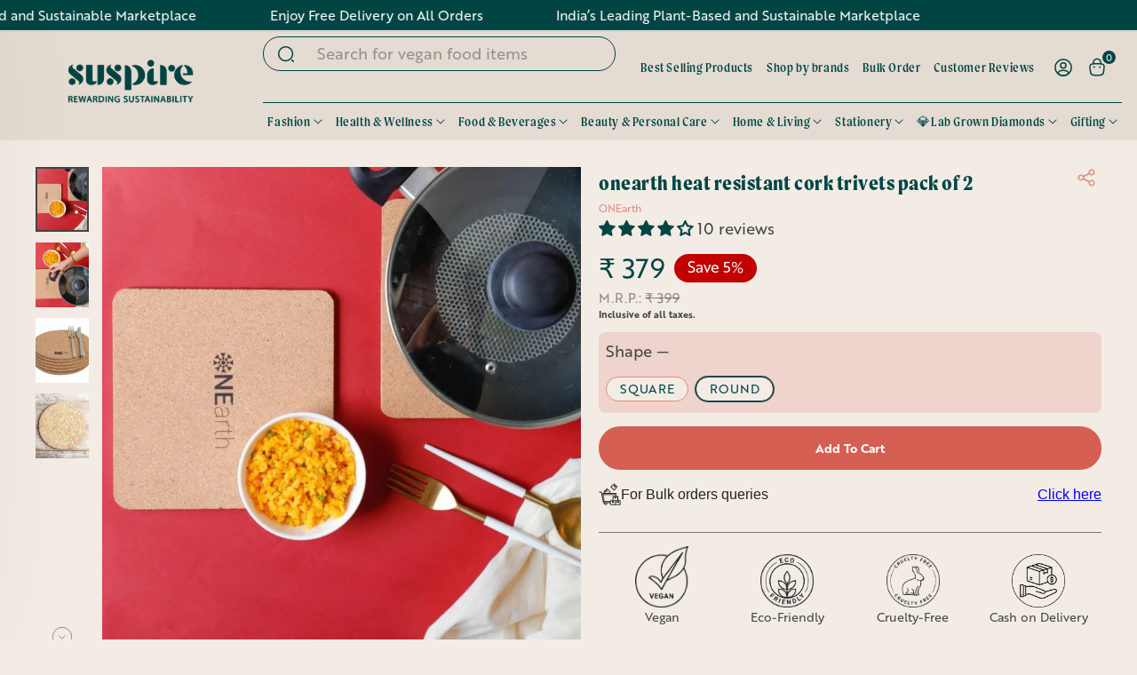

--- FILE ---
content_type: text/css
request_url: https://suspire.in/cdn/shop/t/83/assets/argoid-recommendations.css?v=6325159785364273221727339594
body_size: 839
content:
:root{--argoid-color-grey-dark:#666;--argoid-color-grey-light:#949494;--argoid-color-green:#1abc9c;--argoid-color-red:#c20000;--argoid-color-white:#fff;--argoid-color-blue:#0288d1}.argoid-grid{display:grid;width:100%;column-gap:16px;row-gap:0;grid-template-columns:1fr;grid-template-rows:1fr;grid-auto-rows:0px;overflow:hidden}.argoid-card__upper-container,.argoid-carousel{position:relative;width:100%}.argoid-carousel .argoid-card{margin:0}.argoid-carousel__inner{overflow:hidden;width:100%;height:auto}.argoid-carousel__track{display:inline-flex;height:100%;transition:transform .4s ease-in-out}.argoid-carousel .argoid-card__wrapper{padding:0 8px}.argoid-carousel__nav button{display:flex;justify-content:center;align-items:center;position:absolute;top:50%;transform:translateY(-50%);width:24px;height:24px;outline:0;border:none;background-color:transparent;cursor:pointer;z-index:2;background-repeat:no-repeat;background-position:center;background-size:contain}.argoid-carousel__next-icon,.argoid-carousel__prev-icon{width:24px;height:24px}.argoid-carousel__nav button.argoid-carousel__prev{left:-10px;display:none}.argoid-carousel__nav button.argoid-carousel__prev.show{display:flex}.argoid-carousel__nav button.argoid-carousel__next{right:-10px}.argoid-carousel__nav button.argoid-carousel__next.hide,.argoid-hidden,.skeleton-hidden--mobile{display:none}@media screen and (min-width:768px){.argoid-carousel__nav button,.argoid-carousel__next-icon,.argoid-carousel__prev-icon{width:32px;height:32px}.argoid-carousel__nav button.argoid-carousel__prev{left:-25px}.argoid-carousel__nav button.argoid-carousel__next{right:-25px}}.argoid-card{display:flex;flex-direction:column;align-items:center;justify-content:center;cursor:pointer}.argoid-grid .argoid-card{margin-bottom:1.5rem}.argoid-card__wrapping-link{position:relative;z-index:1;width:100%}.argoid-card__image-container{display:block;position:relative;text-align:center;height:auto;width:100%;margin:0 auto;padding:0}.argoid-card__image-container::before{content:"";display:block;padding-bottom:125%}.argoid-card__image{display:block;position:absolute;top:0;left:0;bottom:0;right:0;margin:auto!important;max-width:100%!important;height:100%!important;transition:opacity .3s ease-out}.argoid-btn--view-product,.argoid-card__badge{display:inline-block;color:var(--argoid-color-white)}.argoid-card__image--featured{opacity:1}.argoid-card__image--secondary,.argoid-card__upper-container:hover .argoid-card__image--featured{opacity:0}.argoid-card:hover .argoid-btn--view-product,.argoid-card__upper-container:hover .argoid-card__image--secondary{opacity:1}.argoid-card__badge{position:absolute;top:10px;right:-10px;padding:2px 8px;font-size:.8rem;font-weight:600}.argoid-card__badge--sale{background-color:var(--argoid-color-green)}.argoid-card__badge--out-of-stock{background-color:var(--argoid-color-grey-dark)}.argoid-btn{position:relative;padding:8px 10px;box-shadow:none;border:none;border-radius:3px;text-align:center;text-decoration:none;cursor:pointer}.argoid-btn--view-product{position:absolute;left:50%;top:50%;transform:translate(-50%,-50%);z-index:2;background-color:var(--argoid-color-blue);opacity:0;transition:opacity .3s ease-out;min-width:10rem}.argoid-btn--add-to-cart{padding:10px 0;z-index:2;position:relative;background-color:#000;color:#fff;width:100%;margin-top:1rem}.argoid-card__price--mrp,.argoid-card__vendor{color:var(--argoid-color-grey-light)}.argoid-grid__load-more{text-align:center}.argoid-btn--load-more{background:0 0}.argoid-card__stars-container,.argoid-stars--filled{background-position:left;background-repeat:no-repeat;background-size:auto 100%}.argoid-card__lower-container{text-align:center;width:100%}.argoid-card__title{margin:0 0 7px;padding-top:5px;display:-webkit-box;-webkit-line-clamp:1;-webkit-box-orient:vertical;overflow:hidden;text-overflow:ellipsis}.argoid-card__price-container{display:flex;justify-content:center;align-items:center;width:100%}.argoid-card__price{margin:0 .4rem}.argoid-card__discount,.argoid-card__price-container--show-discount .argoid-card__price{margin:0;text-align:center}.argoid-card__price--sale-price{font-weight:600}.argoid-card__price--mrp{text-decoration:line-through}.argoid-card__discount{color:var(--argoid-color-red)}.argoid-card__reviews-container{display:block;margin-top:2px;text-align:center}.argoid-card__stars-container{background-image:url('');position:relative;height:1.2em;width:6em;margin:0 auto}.argoid-stars--filled{position:absolute;top:0;left:0;height:100%;width:100%}.argoid-card__reviews-count{color:var(--argoid-color-grey-dark);text-align:center}.argoid-card__variants-container{display:flex;justify-content:center;flex-wrap:wrap}.argoid-card__variant{position:relative;font-weight:400;padding:7px 15px;margin:0 4.5px 19.5px;background-color:#fff;box-shadow:0 0 0 1px #e8e8e1;cursor:pointer}.argoid-card__variant.argoid-card__variant.out-of-stock:hover,.argoid-card__variant.out-of-stock{color:#e8e8e1;cursor:not-allowed}.argoid-card__variant.out-of-stock::after{position:absolute;content:"";left:50%;top:0;bottom:0;border-left:1px solid;border-color:#e8e8e1;transform:rotate(45deg)}.argoid-unstyled-link,.argoid-unstyled-link:focus,.argoid-unstyled-link:hover{text-decoration:none;color:inherit}.argoid-link-block{display:block}.argoid-snackbar{visibility:hidden;bottom:-30px;min-width:250px;background-color:#333;color:#fff;text-align:center;border-radius:2px;padding:16px;position:fixed;z-index:1;left:50%;transform:translateX(-50%)}.argoid-snackbar.snackbar-show{visibility:visible;bottom:30px;-webkit-animation:.5s fadein,.5s 2s fadeout;animation:.5s fadein,.5s 2s fadeout}@-webkit-keyframes fadein{from{bottom:0;opacity:0}to{bottom:30px;opacity:1}}@keyframes fadein{from{bottom:0;opacity:0}to{bottom:30px;opacity:1}}@-webkit-keyframes fadeout{from{bottom:30px;opacity:1}to{bottom:0;opacity:0}}@keyframes fadeout{from{bottom:30px;opacity:1}to{bottom:0;opacity:0}}.argoid-skeleton{animation:1s linear infinite alternate argoid-skeleton-loading}@keyframes argoid-skeleton-loading{0%{background-color:rgba(0,0,0,.1)}100%{background-color:rgba(0,0,0,.2)}}.argoid-skeleton-grid{grid-template-columns:repeat(1,1fr)}@media screen and (min-width:376px){.argoid-skeleton-grid{grid-template-columns:repeat(2,1fr)}.skeleton-hidden--mobile{display:block}.skeleton-hidden--mobile-large{display:none}}@media screen and (min-width:426px){.argoid-skeleton-grid{grid-template-columns:repeat(3,1fr)}.skeleton-hidden--mobile-large{display:block}.skeleton-hidden--tablet{display:none}}@media screen and (min-width:769px){.argoid-skeleton-grid{grid-template-columns:repeat(4,1fr)}.skeleton-hidden--tablet{display:block}.skeleton-hidden--tablet-large{display:none}}.argoid-card__upper-container.argoid-skeleton{width:100%;padding-bottom:125%;display:block}.argoid-card__lower-container.argoid-skeleton__lower-container{width:100%;margin-top:7px;display:block}.argoid-card__title.argoid-skeleton{height:39px;display:block}.argoid-card__price.argoid-skeleton{margin:7px 0 0;height:14px;display:block}.argoid-unstyled-link.js-store-lists-add-wishlist{display:flex;align-items:center;justify-content:center}.argoid-btn--wishlist{padding:0 10px!important}

--- FILE ---
content_type: text/css
request_url: https://suspire.in/cdn/shop/t/83/assets/extra-ui-css.css?v=27627567676775285491754544227
body_size: 1557
content:
input[type=checkbox]{margin:0;-webkit-appearance:checkbox;-moz-appearance:checkbox;zoom:1.6;accent-color:#e28b82}.rebuyRadioButton{display:flex;justify-content:flex-start;align-items:center;gap:10px;margin:10px 0;align-items:flex-start;display:none}.rebuy-button{display:block;flex:0 0 auto;width:auto;min-width:80px;height:36px;padding:0;display:none}.rebuy-input{display:block;flex:1 1 auto;margin:0 10px 0 0;outline:none;box-shadow:none;padding:10px 15px;width:100%;height:36px;display:none}.rebuy-cart__flyout-discount-container{display:none!important}.site-nav__link--has-dropdown:before{background:url("data:image/svg+xml,%3Csvg xmlns='http://www.w3.org/2000/svg' aria-hidden='true' class='icon icon-caret' viewBox='0 0 10 6' width='10' height='6'%3E%3Cpath fill-rule='evenodd' clip-rule='evenodd' d='M9.354.646a.5.5 0 0 0-.708 0L5 4.293 1.354.646a.5.5 0 0 0-.708.708l4 4a.5.5 0 0 0 .708 0l4-4a.5.5 0 0 0 0-.708' fill='%23004543'/%3E%3C/svg%3E") no-repeat center center}body{overflow-x:hidden!important}.section-header{position:relative}.site-nav__item>.site-nav__link{width:max-content}.section-header__title{transition:filter .3s ease-in-out}.bulk-page-header{display:flex;flex-direction:column;justify-content:center;align-items:center}.section-header{display:flex;flex-direction:column;justify-content:center}.section-header a:hover .section-header__title{transform:scale(1.04);cursor:pointer}.boost_product_grid_item_buttons_new{z-index:2}.swym-button.swym-add-to-wishlist-view-product{display:none}a.grid-product__vendor.boost_grid-product__vendor{color:#e28b82}.benefit-list{font-size:13px;color:#004543;font-family:Arial,sans-serif;text-align:left;line-height:1.5}.grid-product__title{display:-webkit-box;line-clamp:2;-webkit-line-clamp:2;-webkit-box-orient:vertical;overflow:hidden;text-overflow:ellipsis;max-height:3em;line-height:1.5em}.grid-product__price{flex-wrap:wrap;gap:8px}.discount_and_sale_section{display:flex;flex-direction:row}.discount_after_price{background:#c20000!important}.discount_and_sale_section .grid-product__tag{font-size:14px!important;line-height:12px!important;padding:6px 14px!important;position:relative!important;margin:1px!important;border-radius:100px!important;font-weight:700}.nector-btn{height:55px!important;width:55px!important}.nector-websdk-widget .nector-btn-icon{min-width:30px!important;width:45px!important;height:35px!important}@media only screen and (max-width: 768px){.discount_and_sale_section .grid-product__tag{font-size:12px!important;line-height:12px!important;padding:6px 14px!important;position:relative!important;margin:1px!important;border-radius:100px!important;font-weight:700}.grid-product__price{display:flex;flex-direction:column;align-items:flex-start;gap:5px}}@media only screen and (max-width: 768px){.grid__item{padding-left:5px;padding-right:8px}.collection-menu-wrapper .nav_item{list-style:none;margin:0 5px;background:#004543;display:flex;align-items:center;justify-content:center;border-radius:100px!important}.collection-menu-wrapper .nav-link{color:#e4dbd2}.collection-menu-wrapper .tab-menu-wrapper{margin:0 0 8px!important;padding:5px 0!important}}.section-header__title span{color:#e28b82}@media (min-width: 0px) and (max-width: 425px){.Index_collections_lists_allloop_textsboxs_new h3{font-size:13px}}@media (min-width: 0px) and (max-width: 1024px){.page-width{max-width:100%;margin:0 auto}}.Index_collections_lists_inner_new .page-width,.featured-collection .page-width{padding:0 5px}@media only screen and (max-width: 768px){.grid-overflow-wrapper .grid__item:first-child{margin-left:15px}}.Index_collections_lists_allloop_new{max-width:100%;margin:auto}.Index_tabs_collection_main_new,.Index_tabs_collection_alltabsloops_new,.Index_tabs_collection_alltabsloops_details_new{padding:20px 0 0}.discover_slider_new{margin-bottom:0}.Index_Icon_text_loop_main_new{padding:20px 0}.Index_Icon_text_loop_allloops_new{padding-top:20px}.impact-created{margin:20px 0}.impact-created .impact-items{padding-top:20px}.Index_custom_logolist_main_new{padding:20px 0}.Index_custom_logolist_allloops_new,.Index_collections_lists_main_new{padding:20px 0 0}.Index_tabs_collection_alltabsloops_details_new{max-width:100%!important;margin:auto}@media (min-width: 769px) and (max-width: 991px){.Index_collections_lists_main_new{padding:20px 0 0}}.Index_Instagram_main_new{padding:0!important;margin-bottom:-40px}@media (min-width: 992px) and (max-width: 1350px){.Index_collections_lists_main_new{padding:20px 0 0}}@media (min-width: 0px) and (max-width: 768px){.Index_Icon_text_loop_allloops_boxs_new{padding:20px 0 0}}@media (min-width: 0px) and (max-width: 768px){.Index_blog_posts_details_new{padding:20px 0 0}}@media (min-width: 0px) and (max-width: 768px){.Index_blog_posts_main_new{padding:20px 0}}@media (min-width: 0px) and (max-width: 768px){.Index_blog_posts_details_new .owl-theme .owl-nav{margin-top:0}}.Index_blog_posts_viewallbutton_new{text-align:center;padding:20px 0 0}@media (min-width: 0px) and (max-width: 768px){.Index_Instagram_Images_display_new{padding-top:20px}}#kiwi-big-iframe-wrapper{display:none}.boost-sd__modal{display:none!important}body:has(.boost-sd__modal){overflow:auto}.rebuy-cart__flyout-item-product-title,.rebuy-product-title{display:-webkit-box;-webkit-line-clamp:2;line-clamp:2;-webkit-box-orient:vertical;overflow:hidden;text-overflow:ellipsis;max-height:3em;line-height:1.5em}.coupon-section{width:100%;border:1px solid #ddd;border-radius:8px;background-color:#f9f9f9;padding:10px}.coupon-header{padding:15px;background-color:#f0f0f0;display:flex;justify-content:space-between;cursor:pointer;font-weight:700}#toggle-icon{font-size:18px;transition:transform .3s}.coupon-content{padding:0;margin:0;background:#f0f0f0;border-radius:5px;overflow:hidden;height:0;transition:height .3s ease,padding .3s ease,margin .3s ease}.coupon-content.open{height:auto;padding:15px}.coupon-item{display:flex;gap:5px;justify-content:space-between;align-items:flex-start;padding:10px 0 0}.discount-code{position:relative;display:inline-block;cursor:pointer}.before-apply,.after-apply{display:block;position:absolute;top:-30px;left:50%;transform:translate(-50%);background-color:#e28b82;color:#fff;padding:2px 5px;border-radius:3px;font-size:12px;white-space:nowrap;z-index:10;opacity:0;visibility:hidden;transition:opacity .3s ease}.before-apply:after,.after-apply:after{content:"";position:absolute;bottom:-9px;left:50%;transform:translate(-50%);border-width:5px;border-style:solid;border-color:#e28b82 transparent transparent transparent}.discount-code:hover .before-apply,.discount-code:hover .after-apply{opacity:1;visibility:visible}.hide{display:none}.coupon-item:last-child{margin-bottom:0}.copy-btn{background:none;border:none;cursor:pointer}.coupon-code{font-weight:500;font-size:16px}.coupon-item p{font-size:16px;margin:0}.coupon-data{display:flex;gap:5px;align-items:baseline}.coupon-header span{display:flex;align-items:end;gap:12px}.features-section{display:flex;justify-content:space-evenly;align-items:flex-start;font-family:Arial,sans-serif;padding:20px 5px;background:#fff;width:100%}.feature-item{padding:5px;text-align:center;width:23%;background:#f0f0f0;min-height:100%}.feature-icon img{background-color:#fff;border-radius:50%;padding:5px;width:55px}.feature-text{margin-top:5px;font-size:12px;color:#6d6d6d}.payment-secure{display:flex;align-items:flex-start;flex-direction:column;margin:6px}.payment-secure-text{display:flex;align-items:center;font-size:16px;font-weight:400;margin:0 0 8px}.icon--lock-12{margin-right:10px;font-size:24px}.payment-methods img{height:30px}.payment-methods img:last-child{margin-right:0}.kaktusf-popup__body.kaktusf-preload:before{display:none!important}.kaktusf-copyright{display:none!important}#Add_to_cart_toast_id{position:fixed;bottom:20px;left:50%;transform:translate(-50%);background-color:#e28b82;color:#fff;padding:10px 20px;border-radius:5px;box-shadow:0 0 10px #0003;opacity:1;z-index:99999999999999999999999999999999999999}.Index_collections_lists_allloop_imageboxs_new img{border:4px solid #004543;padding:2px;transition:transform .3s ease,box-shadow .3s ease}.Index_collections_lists_allloop_textsboxs_new h3{text-shadow:0px 2px 2px rgb(0 0 0)}.Index_collections_lists_allloop_imageboxs_new:hover img{transform:scale(1.01);box-shadow:0 0 15px #0000004d;box-shadow:0 0 0 3px #e28b82}@media only screen and (min-width: 769px){.shopifyLoginAccountLogoDesktop{display:none}.kavachLoginAccountLogoDesktop{display:inline-block}}@media only screen and (max-width: 768px){.shopifyLoginAccountLogoDesktop{display:inline-block}.kavachLoginAccountLogoDesktop{display:none}.site-nav__link--icon{padding-left:4px;padding-right:4px}}
/*# sourceMappingURL=/cdn/shop/t/83/assets/extra-ui-css.css.map?v=27627567676775285491754544227 */


--- FILE ---
content_type: text/javascript
request_url: https://assets.customerglu.com/scripts/sdk/v4.6/shopify.js
body_size: 9356
content:
(()=>{"use strict";var t,e,s={379:()=>{let t=[],e={},s={};function n(){t.forEach((t=>{const n=(i=e[t].getBoundingClientRect()).bottom>0&&i.right>0&&i.left<(window.innerWidth||document.documentElement.clientWidth)&&i.top<(window.innerHeight||document.documentElement.clientHeight);var i;if(n!==s[t]){s[t]=n;const i={eventName:"INFO",data:{isInViewport:s[t]}};e[t].contentWindow.postMessage(i,"*")}}))}const i=window.requestAnimationFrame||window.webkitRequestAnimationFrame||window.mozRequestAnimationFrame||function(t){window.setTimeout(t,1e3/60)};window.addEventListener("message",(function(t){try{if(t&&t.data){const e=JSON.parse(t.data),s=t.source;if("DIMENSIONS_UPDATE"===e.eventName){const t=document.querySelectorAll("iframe");for(let n=0;n<t.length;n++)t[n].contentWindow===s&&(t[n].style.setProperty&&t[n].style.setProperty("height",e.data.height+"px","important"),t[n].height=e.data.height+"px")}}}catch(t){console.log(t)}})),document.addEventListener("scroll",(()=>i(n)),{passive:!0})},922:(t,e,s)=>{async function n(t){return new Promise((async(e,s)=>{const n=t.method,i=t.url,o=t.headers.get("authorization");let a=null;try{a=await t.text()}catch(t){console.log(t)}let r=new XMLHttpRequest;r.open(n,i),r.setRequestHeader("Content-Type","application/json"),r.responseType="json",o&&r.setRequestHeader("authorization",o),a?r.send(a):r.send(),r.onload=function(){if(200!=r.status)throw s("API Error"),"API Error";e({...r.response,parsedBody:r.response})},r.onerror=function(){throw s("Network Error"),"Network Error"}}))}async function i(t,e,s){const i={method:"post",body:JSON.stringify(e),headers:{"Content-Type":"application/json"}};return s&&(i.headers.authorization=`Bearer ${s}`),await n(new Request(t,i))}async function o(t,e){const s={method:"get",headers:{"Content-Type":"application/json"}};return e&&(s.headers.authorization=`Bearer ${e}`),await n(new Request(t,s))}function a(t){return"BOTTOM_SHEET"===t.typeId?{typeId:"BOTTOM_SHEET",css:t.css,height:t.height}:"CHAT_BOX"===t.typeId?{typeId:"CHAT_BOX",css:t.css}:"EMBEDDED"===t.typeId?{typeId:"EMBEDDED",css:t.css,elementHookId:t.elementId}:"LAUNCHER_ICON"===t.typeId?{typeId:"ICON_BUTTON",css:t.css}:"POP_UP"===t.typeId?{typeId:"POP_UP",css:t.css}:void 0}function r(t){const e=t[0];if("CAMPAIGN"===e.typeId){const t={typeId:"CAMPAIGN",conditions:{...e.conditions}};return e.campaignId&&(t.conditions.campaignId=e.campaignId),t}return"STATIC"===e.typeId?{typeId:"STATIC",src:e.src,action:e.action}:"WALLET"===e.typeId?{typeId:"WALLET"}:void 0}s.d(e,{f:()=>z});const c="https://api.customerglu.com",l=async(t,e,s,n)=>{try{return(await i(`${c}/user/v1/user/sdk?token=true`,{writeKey:t,userId:e,...s.gluAttributes,customAttributes:s.customAttributes})).parsedBody.data.token}catch(i){let o=n;if(n||(o=0),o<5)return await l(t,e,s,++o);throw i}},d=async(t,e)=>{try{return await o(`${c}/reward/v1.1/user`,t)}catch(s){let n=e;if(e||(n=0),n<5)return await d(t,++n);throw s}},h=async(t,e,s,n)=>{let o="https://api.customerglu.com/reward/v1.1/user/reward";e?o=o+"?campaignId="+e:s&&(o=o+"?rewardUserId="+s);try{const e=(await i(o,{},t)).parsedBody;if(!e||!e.success||!e.data)throw`Invalid Response, ${e&&e.message?"cause: "+e.message:null}`;return e.data.rewards}catch(i){let o=n;if(n||(o=0),o<5)return await h(t,e,s,++o);throw i}};function u(t){new Date,async function(t){}()}function p(t,e){for(let s=0;s<e.length;s++)if(m(t,e[s]))return!0;return!1}function m(t,e){if(t.endsWith("/")&&(t=t.slice(0,t.length-1)),e.endsWith("/")&&(e=e.slice(0,e.length-1)),e.startsWith("http")||(e=location.protocol+"//"+e),e.endsWith("/*")){if(e=e.slice(0,e.length-2),t.startsWith(e))return!0}else if(e===t)return!0;return!1}function _(t){const e=t.split("/");return e[0]+"//"+e[2]}s(379);const E=async(t,e)=>{try{window._GLU_ANALYTICS_FN||(window._GLU_ANALYTICS_FN=(await s.e(263).then(s.bind(s,263))).default),window._GLU_ANALYTICS_FN(t,e)}catch(t){console.log(t)}};var f=s(416);function g(){return"__GLU__"+(0,f.x0)()}const y={iframe:{className:"__GLU__IFRAME",css:".__GLU__IFRAME{ height: 100%; width: 100%; border: none !important; outline: none; }"},hideScroll:{className:"__GLU_HIDE_SCROLL",css:".__GLU_HIDE_SCROLL::-moz-focus-inner {border: 0;} .__GLU_HIDE_SCROLL::-webkit-scrollbar {width: 0px !important;background: transparent !important;display: none !important;} .__GLU_HIDE_SCROLL {scrollbar-width: none !important;-ms-overflow-style: -ms-autohiding-scrollbar !important;}"},slideUp:{className:"__GLU__SLIDE_UP",css:".__GLU__SLIDE_UP { animation: GLU_SLIDE_UP 300ms ease-out; }  @keyframes GLU_SLIDE_UP { from { opacity: 0; transform: translateY(100px); }to { opacity: 1; transform: translateY(0px); }}"},slideDown:{className:"__GLU__SLIDE_DOWN",css:".__GLU__SLIDE_DOWN { animation: GLU_SLIDE_DOWN 300ms ease-out; }  @keyframes GLU_SLIDE_DOWN { from { opacity: 1; transform: translateY(0px); }to { opacity: 0; transform: translateY(100px); }}"},slideUpSheet:{className:"__GLU__SLIDE_UP_SHEET",css:".__GLU__SLIDE_UP_SHEET { animation: GLU_SLIDE_UP_SHEET 300ms ease-out; }  @keyframes GLU_SLIDE_UP_SHEET { from { transform: translateY(100%); } to { transform: translateY(0px); }}"},slideDownSheet:{className:"__GLU__SLIDE_DOWN_SHEET",css:".__GLU__SLIDE_DOWN_SHEET { animation: GLU_SLIDE_DOWN_SHEET 300ms ease-out forwards; }  @keyframes GLU_SLIDE_DOWN_SHEET { from { transform: translateY(0px); } to { transform: translateY(100%); }}"},iconButton:{className:"__GLU__ICON_BUTTON",css:".__GLU__ICON_BUTTON { position: fixed; bottom: 40px; left: 40px; height: 160px; width: 160px; overflow: hidden;  z-index: 999;}"},chatBox:{className:"__GLU__CHAT_BOX",css:".__GLU__CHAT_BOX { position: fixed; bottom: 220px; left: 40px; height: 580px; width: 360px; background-color: #fff; border-radius: 24px; overflow-x: hidden;  z-index: 9999; }"},popUp:{className:"__GLU__POP_UP",css:".__GLU__POP_UP { max-height: 740px; max-width: 1000px; width: 100%; height:90%; background-color: #fff; border-radius: 12px; z-index: 999999; overflow: hidden;}"},popUpStatic:{className:"__GLU__POP_UP_STATIC",css:".__GLU__POP_UP_STATIC { max-height: 100%; max-width: 100%; background-color: #fff; border-radius: 12px; z-index: 999999; overflow: hidden;}"},backDrop:{className:"__GLU__BACK_DROP",css:".__GLU__BACK_DROP { position: fixed; bottom: 0px; left: 0px; height: 100%; width: 100vw; background-color: rgba(0,0,0,0.2); display: flex; justify-content: center; align-items: center;  z-index: 99999;}"},bottomSheet:{className:"__GLU__BOTTOM_SHEET",css:".__GLU__BOTTOM_SHEET { height: 880px; width: 600px; max-width: 100%; max-height: 100%; background-color: #fff; border-radius: 20px 20px 0px 0px; overflow-x: hidden; z-index: 999999; align-self: flex-end}"},bottomSheetStatic:{className:"__GLU__BOTTOM_SHEET_STATIC",css:".__GLU__BOTTOM_SHEET_STATIC { max-width: 100%; max-height: 100%; border-radius: 20px 20px 0px 0px; overflow-x: hidden; z-index: 999999; align-self: flex-end}"},embeddedStatic:{className:"__GLU__EMBEDDED_STATIC",css:".__GLU__EMBEDDED_STATIC {  width: 100%; overflow-x: hidden; }"},embedded:{className:"__GLU__EMBEDDED",css:".__GLU__EMBEDDED {  width: 100%; height: 100%; overflow-x: hidden; }"}};let I=[],w=!1;const L=new MutationObserver((t=>{for(let t=0;t<I.length;t++)try{I[t]()}catch(t){console.log(t)}})),N=t=>{if(!w){const t=document.querySelector("body");L.observe(t,{childList:!0,subtree:!0}),w=!0}I.includes(t)||I.push(t)},T=t=>{I=I.filter((e=>e!==t)),0===I.length&&w&&(L.disconnect(),w=!1)};function S(t,e,s){return t?t.replace(new RegExp(e.replace(/[.*+?^${}()|[\]\\]/g,"\\$&"),"g"),s):""}class b{static HEAD=document.querySelector("head");static BODY=document.querySelector("body");static DEFAULT_STYLE_ADDED=!1;rootElement=null;closeListener;contentElement;container;isShown=!1;constructor(t,e){this.container=t,this.contentElement=e,b.DEFAULT_STYLE_ADDED||(this.mountStyle(function(){let t="";for(let e in y)t+=y[e].css;return t}()),b.DEFAULT_STYLE_ADDED=!0)}mountStyle(t){const e=document.createElement("style");e.innerHTML=t,b.HEAD.appendChild(e)}addCustomStyle(t){if(this.container.css){const e=function(t,e){let s=t;for(const n in e)t.includes(n)&&(s=S(s,n,e[n]));return s}(this.container.css,t);this.mountStyle(e)}}hide(){this.isShown=!1,b.BODY.removeChild(this.rootElement)}show(){b.BODY.appendChild(this.rootElement),this.isShown=!0}addCloseListener(t){this.closeListener=t}}class C extends b{embedClassName=g();hookId=null;isObserverRunning=!1;constructor(t,e){super(t,e),this.createElement(),this.hookId=t.elementHookId,this.addCustomStyle({__glu_container:this.embedClassName})}createElement(){const t=document.createElement("div");t.appendChild(this.contentElement),t.classList.add(this.embedClassName,"IMG"===this.contentElement.tagName?y.embeddedStatic.className:y.embedded.className),this.rootElement=t}hide(){this.rootElement.remove(),this.isShown=!1,this.isObserverRunning&&T(this.showOnceHookPresent)}show(){const t=document.querySelector(this.hookId);if(t)t.innerHTML="",t.append(this.rootElement),this.isShown=!0;else{if(this.isObserverRunning)return;N(this.showOnceHookPresent),this.isObserverRunning=!0}}showOnceHookPresent=()=>{const t=document.querySelector(this.hookId);t&&(t.append(this.rootElement),this.isShown=!0,T(this.showOnceHookPresent),this.isObserverRunning=!1)}}class O extends b{iconButtonClassName=g();constructor(t,e){super(t,e),this.createElement(),this.addCustomStyle({__glu_container:this.iconButtonClassName})}createElement(){const t=document.createElement("div");t.appendChild(this.contentElement),t.classList.add(y.iconButton.className,this.iconButtonClassName),this.rootElement=t}hide(){this.rootElement.classList.remove(y.slideUp.className),this.rootElement.classList.add(y.slideDown.className),super.hide()}show(){this.rootElement.classList.remove(y.slideDown.className),this.rootElement.classList.add(y.slideUp.className),super.show()}}class D extends b{chatBoxClassName=g();constructor(t,e){super(t,e),this.createElement(),this.addCustomStyle({__glu_container:this.chatBoxClassName})}createElement(){const t=document.createElement("div");t.appendChild(this.contentElement),t.classList.add(y.chatBox.className,this.chatBoxClassName),this.rootElement=t,this.rootElement.addEventListener("animationend",(()=>{this.isShown||super.hide()}))}hide(){this.rootElement.classList.remove(y.slideUp.className),this.rootElement.classList.add(y.slideDown.className),this.isShown=!1}show(){this.rootElement.classList.remove(y.slideDown.className),this.rootElement.classList.add(y.slideUp.className),this.isShown=!0,super.show()}}class U extends b{popupClassName=g();backDropClassName=g();popupElement=null;constructor(t,e){super(t,e),this.createElement(),this.addCustomStyle({__glu_container:this.popupClassName,__glu_backdrop:this.backDropClassName})}createElement(){const t=document.createElement("div");t.classList.add(this.backDropClassName,y.backDrop.className);const e=document.createElement("div");e.classList.add(this.popupClassName,"IMG"===this.contentElement.tagName?y.popUpStatic.className:y.popUp.className,y.hideScroll.className),e.appendChild(this.contentElement),t.appendChild(e),t.addEventListener("click",(t=>{t.stopPropagation(),t.preventDefault(),this.closeListener&&this.closeListener()})),this.rootElement=t,this.popupElement=e,this.rootElement.addEventListener("animationend",(()=>{this.isShown||super.hide()}))}hide(){this.popupElement.classList.remove(y.slideUp.className),this.popupElement.classList.add(y.slideDown.className),this.isShown=!1}show(){this.popupElement.classList.remove(y.slideDown.className),this.popupElement.classList.add(y.slideUp.className),this.isShown=!0,super.show()}}class P extends b{sheetClassName=g();backDropClassName=g();sheetElement=null;height;constructor(t,e){super(t,e),this.height=t.height,this.createElement(),this.addCustomStyle({__glu_container:this.sheetClassName,__glu_backdrop:this.backDropClassName})}createElement(){const t=document.createElement("div");t.classList.add(this.backDropClassName,y.backDrop.className);const e=document.createElement("div");e.appendChild(this.contentElement),e.classList.add(this.sheetClassName,"IMG"===this.contentElement.tagName?y.bottomSheetStatic.className:y.bottomSheet.className,y.hideScroll.className),e.style.height=this.height,t.appendChild(e),t.addEventListener("click",(t=>{t.stopPropagation(),t.preventDefault(),this.closeListener&&this.closeListener()})),this.rootElement=t,this.sheetElement=e,this.rootElement.addEventListener("animationend",(()=>{this.isShown||super.hide()}))}hide(){this.sheetElement.classList.remove(y.slideUpSheet.className),this.sheetElement.classList.add(y.slideDownSheet.className),this.isShown=!1}show(){this.sheetElement.classList.remove(y.slideDownSheet.className),this.sheetElement.classList.add(y.slideUpSheet.className),this.isShown=!0,super.show()}}class v{static LISTENERS=[];static IS_LISTENING=!1;element;sdkEventListener;config;constructor(t){this.config=t,v.LISTENERS.push(this.messageListener),v.IS_LISTENING||(window.addEventListener("message",(t=>{let e=t.data;if("string"==typeof e&&(e=JSON.parse(e),"ANALYTICS"===e.eventName)){let t={target:"GLU_SDK",action:{type:"ANALYTICS",data:e.data}};e=t}"GLU_SDK"===e.target&&(v.LISTENERS.forEach((s=>s(t.source,e))),t.stopPropagation(),t.preventDefault())})),v.IS_LISTENING=!0)}urlModifier(t,e){let s=t.includes("?")?"&":"?";return s+=s+"source=JS_SDK",e&&e.token&&(s+=`&token=${this.config.token}`),this.config.isEmbedded&&(s+="&isEmbedded=true"),this.config.user.userId||(s+="&notLoggedIn=true"),encodeURI(t+s)}listen(t){this.sdkEventListener=t}sendMessageToContent(t){const e={target:"GLU_SDK",action:t};this.element instanceof HTMLIFrameElement&&(this.element&&this.element.contentWindow&&this.element.contentWindow.postMessage?this.element.contentWindow.postMessage(e,"*"):console.log("contentWindow not found:",this.config))}messageListener=(t,e)=>{const s=e;if(s&&s.action&&"CLOSE_FRAME_CONTENT"===s.action.type&&(e.action.type="CLOSE_CONTAINER_CONTENT"),this.element instanceof HTMLIFrameElement&&t===this.element.contentWindow)this.sdkEventListener&&this.sdkEventListener(e);else if("UPDATE_CONTENT_STATE"===e.action.type)this.sendMessageToContent(e.action);else if("CLOSE_CONTAINER_CONTENT"===e.action.type){const t={target:"GLU_SDK",action:{type:"UPDATE_CONTENT_STATE",data:e.action.data}};this.sendMessageToContent(t.action)}}}class k extends v{content;constructor(t,e){super(e),this.content=t;let s="";try{s=this.getUrl()}catch(t){throw t}this.create(s)}create(t){let e=document.createElement("iframe");e.classList.add(y.iframe.className),e.style.height="100%",e.style.width="100%",e.style.display="block",e.src=this.urlModifier(t),this.element=e}getUrl(){const t=this.config.allCampaignsMap,e=this.content.conditions,s=Object.keys(e);if(0===s.length)throw new Error("no conditions present");if(s.length){for(let n=0;n<t.allIds.length;n++){const i=t.allIds[n],o=t.byId[i];let a=!0;for(let t=0;t<s.length;t++){const n=s[t];if("string"==typeof e[n]&&e[n]!==o[n]&&o.banner[n]!==e[n]){a=!1;break}if(!e[n].includes(o[n])&&!e[n].includes(o.banner[n])){a=!1;break}}if(a)return o.url}throw new Error("CAMPAIGN_NOT_FLOUND")}}}class A extends v{content;constructor(t,e){super(e),this.content=t;const s=this.content.url;this.create(s)}create(t){let e=document.createElement("iframe");e.classList.add(y.iframe.className),e.style.height="100%",e.style.width="100%",e.style.display="block",e.src=this.urlModifier(t),this.element=e}}class M extends v{content;constructor(t,e){super(e),this.content=t;const s=this.getUrl();this.create(s)}create(t){let e=document.createElement("iframe");e.classList.add(y.iframe.className),e.style.height="100%",e.style.width="100%",e.style.display="block",e.src=t,this.element=e}getUrl(){let t=this.config.allCampaignsMap.base+"/program/?campaignId="+this.content.campaignId;return this.urlModifier(t,{token:!0})}}class x extends v{content;constructor(t,e){super(e),this.content=t;const s=this.getUrl();this.create(s)}create(t){let e=document.createElement("iframe");e.classList.add(y.iframe.className),e.style.height="100%",e.style.width="100%",e.style.display="block",e.src=t,this.element=e}getUrl(){let t=this.config.allCampaignsMap.base+"/reward/?rewardUserId="+this.content.rewardUserId;return this.urlModifier(t,{token:!0})}}class G extends v{data;actionId=g();constructor(t,e){if(super(e),this.data=t,"TOGGLE_CONTAINER_CONTENT"===t.action?.type&&"CAMPAIGN"===t.action?.content?.typeId&&t.action?.content?.conditions?.campaignId){const s=t.action.content.conditions.campaignId;let n="";"string"==typeof s?n=s:s[0]&&(n=s[0].toString()),n&&e.allCampaignsMap.byId[n]&&this.create()}else this.create()}create(){let t=document.createElement("img");t.style.maxWidth="100%",t.style.maxHeight="100%",t.style.display="block",t.style.cursor="pointer",t.src=this.data.src,t.addEventListener("click",(t=>{t.stopPropagation(),t.preventDefault();let e=this.data.action;if(!e)return null;"TOGGLE_CONTAINER_CONTENT"===e.type&&"object"==typeof e&&(e={...e,id:this.actionId});const s={target:"GLU_SDK",action:e};this.sdkEventListener(s)})),this.element=t}}class R extends v{content;constructor(t,e){super(e),this.content=t,this.create()}create(){let t=document.createElement("iframe");t.classList.add(y.iframe.className),t.style.height="100%",t.style.width="100%",t.style.display="block",t.src=this.urlModifier(this.config.allCampaignsMap.defaultUrl),this.element=t}}class B{entryPoint;config;content;container;eventListener;closeEventListener;containerTypeId;constructor(t,e){this.entryPoint=t,this.config=e,this.initilizeContent(),this.initilizeContainer()}initilizeContainer(){const t=this.entryPoint.container;if(this.containerTypeId=t.typeId,"BOTTOM_SHEET"===t.typeId)this.container=new P(t,this.content.element);else if("CHAT_BOX"===t.typeId)this.container=new D(t,this.content.element);else if("EMBEDDED"===t.typeId)this.container=new C(t,this.content.element);else if("ICON_BUTTON"===t.typeId)this.container=new O(t,this.content.element);else{if("POP_UP"!==t.typeId)throw new Error("CONTENT_NOT_FOUND");this.container=new U(t,this.content.element)}this.container.addCloseListener((()=>this.containerCloseEventListener()))}initilizeContent(){const t=this.entryPoint.content,e={user:this.config.userIdentification,token:this.config.token,allCampaignsMap:this.config.allCampaignsMap,isEmbedded:"EMBEDDED"===this.entryPoint.container.typeId};if("CAMPAIGN"===t.typeId)this.content=new k(t,e);else if("PROGRAM"===t.typeId)this.content=new M(t,e);else if("REWARD"===t.typeId)this.content=new x(t,e);else if("STATIC"===t.typeId)this.content=new G(t,e);else if("WALLET"===t.typeId)this.content=new R(t,e);else{if("NUDGE"!==t.typeId)throw new Error("CONTENT_TYPE_NOT_FOUND");this.content=new A(t,e)}this.content.listen((t=>this.contentEventListener(t)))}containerCloseEventListener(){this.closeEventListener&&this.closeEventListener()}contentEventListener(t){this.eventListener&&(this.eventListener(t),"TOGGLE_CONTAINER_CONTENT"===t.action.type&&E("ENTRY_POINT_CLICK",this.entryPoint))}addEventListener(t){this.eventListener=t}addCloseEventListener(t){this.closeEventListener=t}checkConditions(t){let e=!0;const s=this.entryPoint,n=s.conditions;if(null===n)return!1;if(!n)return!0;const{paths:i,showCount:o,timeWindow:a,isLoggedIn:r}=n,c=new Date,l=window.location.href;if(r&&!this.config.userIdentification.userId&&(e=!1),e&&a&&(c.valueOf()<a.start.valueOf()&&(e=!1),c.valueOf()>a.end.valueOf()&&(e=!1)),e&&i&&(i.excludePaths.length&&p(l,i.excludePaths)&&(e=!1),i.includePaths.length&&!p(l,i.includePaths)&&(e=!1)),e&&o&&!t){const{count:t,dailyRefresh:i}=o,a=JSON.parse(localStorage.getItem("__GLU__COUNT_DATE_"+this.entryPoint.id)),r=n.delay?1e3*n.delay:0;if("INVALID"==s.conditions.backendValidations)return!1;if(i)if(a){const s=a.count;let n=new Date(a.date);if(c.getDate()===n.getDate())if(s>=t)e=!1;else{const t={count:s+1,date:c};setTimeout((()=>{localStorage.setItem("__GLU__COUNT_DATE_"+this.entryPoint.id,JSON.stringify(t))}),r)}else{const t={count:1,date:c};setTimeout((()=>{localStorage.setItem("__GLU__COUNT_DATE_"+this.entryPoint.id,JSON.stringify(t))}),r)}}else{const t={count:1,date:c};setTimeout((()=>{localStorage.setItem("__GLU__COUNT_DATE_"+this.entryPoint.id,JSON.stringify(t))}),r)}else if(a){const s=a.count;if(s>=t)e=!1;else{const t={count:s+1,date:c};setTimeout((()=>{localStorage.setItem("__GLU__COUNT_DATE_"+this.entryPoint.id,JSON.stringify(t))}),r)}}else{const t={count:1,date:c};setTimeout((()=>{localStorage.setItem("__GLU__COUNT_DATE_"+this.entryPoint.id,JSON.stringify(t))}),r)}}return e}getConditions(){return this.entryPoint.conditions}open(){this.container&&(this.container.show(),E("ENTRY_POINT_LOAD",this.entryPoint))}close(){this.container.hide(),E("ENTRY_POINT_DISMISS",this.entryPoint)}isOpen(){return this.container.isShown}toggle(){this.isOpen()?this.close():this.open()}sendMessage(t){this.content.sendMessageToContent(t)}}async function H(t,e,s){const n=function(t,e){const s=Object.keys(t);if(0===s.length)throw new Error("no conditions present");if(s.length){for(let n=0;n<e.allIds.length;n++){const i=e.allIds[n],o=e.byId[i];let a=!0;for(let e=0;e<s.length;e++){const n=s[e];if("string"==typeof t[n]&&t[n]!==o[n]&&o.banner[n]!==t[n]){a=!1;break}if(!t[n].includes(o[n])&&!t[n].includes(o.banner[n])){a=!1;break}}if(a)return o}throw new Error("CAMPAIGN_NOT_FLOUND")}}(t,s),i={details:n};if(!e||!e.includeRewards)return i;const o=await h(window.GluToken,n.campaignId),a=o.allIds.map((t=>function(t){const e={game_name:t.experience,state:t.experienceConsumed?"complete":"pristine",campaign_id:t.campaignId,reward_user_id:t.rewardUserId,user_id:t.userId,status:t.status};if(t.experienceConsumed){const s=t.slots[t.selectedSlotIndex].reward;e.selected_slot_index=t.selectedSlotIndex,e.reward_type=s.type,e.reward_name=t.rewardProperties.title||"not_available",e.details=t.rewardProperties.details||"not_available",e.reward_amount=t.valueComponent?.value||"not_available",e.code=t.rewardProperties.code||s.rewardProperties.code||"not_available"}return e}(o.byId[t])));return i.rewards=a,i}class z{INIT_COUNT=0;writeKey=null;userIdentification=null;userAttributes;token=null;initilized=!1;allCampaignsMap={allIds:[],byId:{},defaultUrl:"",base:""};analyticsListener=null;entryPoints=[];dataDump={rewardsState:{allIds:[],byId:{},rewardStatus:{},status:"DEFAULT"},programsState:{allIds:[],byId:{},status:"DEFAULT",referralLink:"**REFERRAL_LINK**"}};entryPointMap={allIds:[],byId:{}};afterInitilizeCallBacks=[];href="";mqtt;constructor(t,e,s){if(window.GLU_SDK_INITILIZED)return window.GLU_SDK_INITILIZED;(t||e.userToken)&&e&&s&&(this.register(t,e,s),window.GLU_SDK_INITILIZED=this)}register(t,e,s){if(this.clean(),!t&&!e.userToken||!e||!s)throw new Error("write Key / user identification / user attribites not passed");e.userId&&function(){if(!localStorage)return;const t=JSON.parse(localStorage.getItem("_GLU_REDIRECT_"));if(!t)return;const e=new Date(t.expiry),s=t.origin;localStorage.removeItem("_GLU_REDIRECT_"),(new Date).valueOf()>e.valueOf()||window.location.href!==s&&(window.location.href=s)}(),this.writeKey=t,this.userIdentification=e,this.userAttributes=s,this.initilize()}clean(){this.entryPointMap&&this.entryPointMap.allIds?.length&&this.entryPointMap.allIds.forEach((t=>{const e=this.entryPointMap.byId[t];e.isOpen()&&e.close()})),this.dataDump={rewardsState:{allIds:[],byId:{},rewardStatus:{},status:"DEFAULT"},programsState:{allIds:[],byId:{},status:"DEFAULT",referralLink:"**REFERRAL_LINK**"}},this.writeKey=null,this.userIdentification=null,this.userAttributes={gluAttributes:{},customAttributes:{}},this.token=null,this.initilized=!1,this.allCampaignsMap={allIds:[],byId:{},defaultUrl:"",base:""},this.entryPoints=[],this.dataDump={rewardsState:{allIds:[],byId:{},rewardStatus:{},status:"DEFAULT"},programsState:{allIds:[],byId:{},status:"DEFAULT",referralLink:"**REFERRAL_LINK**"}},this.entryPointMap={allIds:[],byId:{}},T(this.addHistoryListener)}async initilize(){this.INIT_COUNT=this.INIT_COUNT+1;const t=this.INIT_COUNT;try{const{token:e,allCampaignsMap:s}=await class{static async init(t,e,s){try{let n=null,i={...s};if(e.userId){n=e.userId;const t=e.anonymousId||localStorage.getItem("__glu__session_v2");t&&(i={...i,gluAttributes:{...i.gluAttributes,userState:"loggedIn",anonymousId:t}})}else e.anonymousId?(n=e.anonymousId,i={...i,gluAttributes:{...i.gluAttributes,userState:"nonLoggedIn",anonymousId:e.anonymousId},customAttributes:{...i.customAttributes}}):(n=await(async()=>{if(localStorage&&localStorage.getItem("__glu__session_v2"))return localStorage.getItem("__glu__session_v2");try{const t=await o(`${c}/reward/v1.1/generateSessionId`);return localStorage.setItem("__glu__session_v2",t.parsedBody.sessionId),t.parsedBody.sessionId}catch(t){throw t}})(),i={...i,gluAttributes:{...i.gluAttributes,userState:"nonLoggedIn",anonymousId:n},customAttributes:{...i.customAttributes}});let a=null;e.userToken?a=e.userToken:(window._GLU_USER_ID=n,window._GLU_WRITE_KEY=t,a=await l(t,n,i));const r=await d(a),h={base:_(r.defaultUrl),defaultUrl:r.defaultUrl,byId:{},allIds:[]};return r&&r.campaigns&&r.campaigns.forEach((t=>{h.allIds.push(t.campaignId),t.banner=t.banner||{},h.byId[t.campaignId]=t})),{token:a,allCampaignsMap:h}}catch(t){throw t}}}.init(this.writeKey,this.userIdentification,this.userAttributes);if(t!==this.INIT_COUNT)return;this.allCampaignsMap=s,this.token=e,window.GluToken=this.token,this.initilized=!0}catch(t){this.afterInitilizeCallBacks&&this.afterInitilizeCallBacks.length&&(this.afterInitilizeCallBacks.forEach((t=>{t.promise&&t.promise.reject("API_ERROR")})),this.afterInitilizeCallBacks=[])}try{this.afterInitilizeCallBacks&&this.afterInitilizeCallBacks.length&&this.afterInitilizeCallBacks.forEach((t=>{t.callback()}))}catch(t){console.log(t)}try{this.entryPoints=await(async t=>{const e=[];try{const s=(await o("https://api.customerglu.com/entrypoints/v1/list?consumer=WEB",t)).parsedBody;if(s.success&&s.data)return s.data.length&&s.data.forEach((t=>{try{const s=function(t){const e=t.web;if(!e)throw new Error("web entrypoint not found");try{e.conditions.backgroundOpacity&&e.container.css&&e.container.css.includes(".__glu_backdrop {")&&(e.container.css=e.container.css.replace(".__glu_backdrop {",`.__glu_backdrop { background-color: rgba(0,0,0,${e.conditions.backgroundOpacity}) ;`));const t=e.content[0];t.action&&"TOGGLE_CONTAINER_CONTENT"===t.action.type&&(t.action.container.css||(t.action.container.css=`.__glu_backdrop { background-color: rgba(0,0,0,${e.conditions.backgroundOpacity});}`),t.action.container.css&&t.action.container.css.includes(".__glu_backdrop {")&&(t.action.container.css=t.action.container.css.replace(".__glu_backdrop {",`.__glu_backdrop { background-color: rgba(0,0,0,${e.conditions.backgroundOpacity});`)))}catch(t){console.log(t)}return{name:t.name,id:t._id,container:a(e.container),content:r(e.content),conditions:t.web.conditions}}(t);e.push(s)}catch(e){console.log("error transforming entry point: ",t._id)}})),e;throw new Error("Entry Points Not Found")}catch(t){throw t}})(this.token)}catch(t){console.log("error loading entry point",t)}this.setupEntryPoints(this.entryPoints),this.referesh(!1),this.href=window.location.href,N(this.addHistoryListener),this.initilizeMqtt()}setupEntryPoints(t){t.forEach((t=>{try{this.createEntryPoint(t.id,t.content,t.container,t.conditions,t.name)}catch(t){console.log(t)}}))}createEntryPoint(t,e,s,n,i){try{const o={userIdentification:this.userIdentification,allCampaignsMap:this.allCampaignsMap,token:this.token},a=new B({id:t,container:s,content:e,conditions:n,name:i},o);return a.addEventListener((e=>this.onSdkEvent(e,t))),a.addCloseEventListener((()=>a.close())),this.entryPointMap.allIds.push(t),this.entryPointMap.byId[t]=a,a}catch(t){throw u((t&&t.message&&t.message,this.userIdentification,this.userAttributes,this.allCampaignsMap)),t}}onSdkEvent(t,e){if(!t||"GLU_SDK"!==t.target||!t.action)return;const s=t.action;if("TOGGLE_CONTAINER_CONTENT"===s.type)this.entryPointMap.byId[s.id]?this.entryPointMap.byId[s.id].toggle():this.createEntryPoint(s.id,s.content,s.container,null).open(),s.data&&(this.dataDump=s.data);else if("CLOSE_CONTAINER_CONTENT"===s.type)this.entryPointMap.byId[e].close(),s.data&&(this.dataDump=s.data);else if("OPEN_CONTAINER_CONTENT"===s.type){const t=g();this.createEntryPoint(t,s.content,s.container,null).open(),s.data&&(this.dataDump=s.data)}else if("REQUEST_STATE"===s.type)this.entryPointMap.byId[e].sendMessage({type:"UPDATE_CONTENT_STATE",data:this.dataDump});else if("LOGIN"===s.type)!function(t){const e=new Date,s={origin:window.location.href,expiry:new Date(e.setHours(e.getHours()+1))};localStorage&&localStorage.setItem("_GLU_REDIRECT_",JSON.stringify(s)),window.location.href=t}(s.data.url);else if("REDIRECT"===s.type){let t=s.data.url;t=t.includes("?")?t+"&userId="+this.userIdentification.userId:t+"?userId="+this.userIdentification.userId,s.data.openInNewTab?window.open(t):window.location.href=t}else"ANALYTICS"===s.type?this.analyticsListener&&this.analyticsListener(s.data):"REFRESH"===s.type&&this.referesh(!0)}referesh(t){const e={};this.entryPointMap.allIds.forEach((s=>{let n=!0;const i=this.entryPointMap.byId[s],o=i.getConditions();let a=null,r=null;o&&(a=o.singleOpenName,r=o.delay),a&&e[a]&&(n=!1),i.checkConditions(t)||(n=!1),n?(a&&(e[a]=!0),r?setTimeout((()=>{i.open()}),1e3*r):i.open()):i.isOpen()&&i.close()}))}open(t,e,s){const n=g();if(!s)return new Promise(((s,i)=>{this.openWithPromise(n,e,t,{resolve:s,reject:i})}));this.openWithPromise(n,e,t,s)}openWithPromise(t,e,s,n){if(this.initilized)try{this.createEntryPoint(t,e,s).open(),n.resolve(t)}catch(t){n.reject(t)}else this.afterInitilizeCallBacks.push({callback:()=>{try{this.createEntryPoint(t,e,s).open(),n.resolve(t)}catch(t){n.reject(t)}},promise:n})}close(t){this.entryPointMap&&this.entryPointMap.byId[t]&&this.entryPointMap.byId[t].close()}closeAllOverlays(){0!==this.entryPointMap.allIds.length&&this.entryPointMap.allIds.forEach((t=>{"POP_UP"!==this.entryPointMap.byId[t].containerTypeId&&"BOTTOM_SHEET"!==this.entryPointMap.byId[t].containerTypeId||this.entryPointMap.byId[t].close()}))}addAnalyticsListener(t){this.analyticsListener=t}getCampaignDetails(t,e,s){if(!s)return new Promise(((s,n)=>{this.getCampaignDetailsWithPromise(t,e,{resolve:s,reject:n})}));this.getCampaignDetailsWithPromise(t,e,s)}async getCampaignDetailsWithPromise(t,e,s){if(this.initilized)try{const n=await H(t,e,this.allCampaignsMap);s.resolve(n)}catch(t){s.reject(t),u((t&&t.message&&t.message,this.userIdentification,this.userAttributes,this.allCampaignsMap))}else this.afterInitilizeCallBacks.push({callback:async()=>{try{const n=await H(t,e,this.allCampaignsMap);s.resolve(n)}catch(t){s.reject(t),u((t&&t.message&&t.message,this.userIdentification,this.userAttributes,this.allCampaignsMap))}},promise:s})}addHistoryListener=()=>{this.href!==document.location.href&&(this.href=document.location.href,this.referesh(!1))};initilizeMqtt=async()=>{const t=(await s.e(46).then(s.bind(s,46))).default;this.mqtt=new t(this.token,((t,e)=>this.onSdkEvent(t,e)))}}window.CustomerGlu=z},416:(t,e,s)=>{s.d(e,{x0:()=>n});let n=(t=21)=>crypto.getRandomValues(new Uint8Array(t)).reduce(((t,e)=>t+((e&=63)<36?e.toString(36):e<62?(e-26).toString(36).toUpperCase():e>62?"-":"_")),"")}},n={};function i(t){var e=n[t];if(void 0!==e)return e.exports;var o=n[t]={exports:{}};return s[t](o,o.exports,i),o.exports}i.m=s,i.d=(t,e)=>{for(var s in e)i.o(e,s)&&!i.o(t,s)&&Object.defineProperty(t,s,{enumerable:!0,get:e[s]})},i.f={},i.e=t=>Promise.all(Object.keys(i.f).reduce(((e,s)=>(i.f[s](t,e),e)),[])),i.u=t=>t+".js",i.g=function(){if("object"==typeof globalThis)return globalThis;try{return this||new Function("return this")()}catch(t){if("object"==typeof window)return window}}(),i.o=(t,e)=>Object.prototype.hasOwnProperty.call(t,e),t={},e="customerglu-js-sdk:",i.l=(s,n,o,a)=>{if(t[s])t[s].push(n);else{var r,c;if(void 0!==o)for(var l=document.getElementsByTagName("script"),d=0;d<l.length;d++){var h=l[d];if(h.getAttribute("src")==s||h.getAttribute("data-webpack")==e+o){r=h;break}}r||(c=!0,(r=document.createElement("script")).charset="utf-8",r.timeout=120,i.nc&&r.setAttribute("nonce",i.nc),r.setAttribute("data-webpack",e+o),r.src=s),t[s]=[n];var u=(e,n)=>{r.onerror=r.onload=null,clearTimeout(p);var i=t[s];if(delete t[s],r.parentNode&&r.parentNode.removeChild(r),i&&i.forEach((t=>t(n))),e)return e(n)},p=setTimeout(u.bind(null,void 0,{type:"timeout",target:r}),12e4);r.onerror=u.bind(null,r.onerror),r.onload=u.bind(null,r.onload),c&&document.head.appendChild(r)}},i.r=t=>{"undefined"!=typeof Symbol&&Symbol.toStringTag&&Object.defineProperty(t,Symbol.toStringTag,{value:"Module"}),Object.defineProperty(t,"__esModule",{value:!0})},(()=>{var t;i.g.importScripts&&(t=i.g.location+"");var e=i.g.document;if(!t&&e&&(e.currentScript&&(t=e.currentScript.src),!t)){var s=e.getElementsByTagName("script");s.length&&(t=s[s.length-1].src)}if(!t)throw new Error("Automatic publicPath is not supported in this browser");t=t.replace(/#.*$/,"").replace(/\?.*$/,"").replace(/\/[^\/]+$/,"/"),i.p=t})(),(()=>{var t={391:0,991:0,630:0};i.f.j=(e,s)=>{var n=i.o(t,e)?t[e]:void 0;if(0!==n)if(n)s.push(n[2]);else{var o=new Promise(((s,i)=>n=t[e]=[s,i]));s.push(n[2]=o);var a=i.p+i.u(e),r=new Error;i.l(a,(s=>{if(i.o(t,e)&&(0!==(n=t[e])&&(t[e]=void 0),n)){var o=s&&("load"===s.type?"missing":s.type),a=s&&s.target&&s.target.src;r.message="Loading chunk "+e+" failed.\n("+o+": "+a+")",r.name="ChunkLoadError",r.type=o,r.request=a,n[1](r)}}),"chunk-"+e,e)}};var e=(e,s)=>{var n,o,[a,r,c]=s,l=0;if(a.some((e=>0!==t[e]))){for(n in r)i.o(r,n)&&(i.m[n]=r[n]);c&&c(i)}for(e&&e(s);l<a.length;l++)o=a[l],i.o(t,o)&&t[o]&&t[o][0](),t[o]=0},s=self.webpackChunkcustomerglu_js_sdk=self.webpackChunkcustomerglu_js_sdk||[];s.forEach(e.bind(null,0)),s.push=e.bind(null,s.push.bind(s))})(),(()=>{var t=i(922);const e=window.__GLU__writeKey,s={userId:window.__GLU__userId,anonymousId:null},n=new t.f(e,s,{gluAttributes:{},customAttributes:{}});window.glu=n})()})();

--- FILE ---
content_type: image/svg+xml
request_url: https://cdn.shopify.com/s/files/1/0641/9893/4752/files/Contact_Us.svg?v=1725688285
body_size: 21509
content:
<svg viewBox="0 0 384 384" xmlns:xlink="http://www.w3.org/1999/xlink" version="1.1" xmlns="http://www.w3.org/2000/svg">
  
  <g>
    <g id="Layer_1">
      <image xlink:href="[data-uri]" transform="scale(.75)" height="512" width="512"></image>
    </g>
  </g>
</svg>

--- FILE ---
content_type: text/javascript
request_url: https://suspire.in/cdn/shop/t/83/assets/boost-pfs-instant-search.js?v=95495445503357874451727339596
body_size: -556
content:
var boostPFSInstantSearchConfig={search:{}};(function(){BoostPFS.inject(this),SearchInput.prototype.customizeInstantSearch=function(){}})();
//# sourceMappingURL=/cdn/shop/t/83/assets/boost-pfs-instant-search.js.map?v=95495445503357874451727339596


--- FILE ---
content_type: text/javascript; charset=utf-8
request_url: https://suspire.in/products/heat-resistant-cork-trivets-pack-of-2.js
body_size: 965
content:
{"id":7999572705504,"title":"ONEarth Heat Resistant Cork Trivets Pack of 2","handle":"heat-resistant-cork-trivets-pack-of-2","description":"Packaging: Completely Recyclable\u003cbr\u003eMade in India\u003cbr\u003eSize: 18 cm dia and 1 cm thickness\u003cbr\u003e\u003cbr\u003e#ONEarth Basics: What makes Cork a sustainable alternative to plastic?\u003cbr\u003e\u003cbr\u003ePlastic takes over 1000 years to decompose - ergo, every plastic product ever thrown away is still there on the planet somewhere, choking landfills or oceans. And there are about 8 billion people out there.\u003cbr\u003e\u003cbr\u003eCork production is considered sustainable because only the bark of the tree is stripped to harvest the cork. The tree continues to live and grow. Besides, to produce 1000 cork wine-stoppers, 1.5 kg CO2 are emitted, compared to 14 kg of CO2 in plastic stoppers and 37 kg CO2 in aluminium screw caps.\u003cbr\u003e\u003cp\u003e\u003cbr\u003e\u003c\/p\u003e \u003cp\u003eFor any bulk orders or customisation requirements, please reach out to us via email at \u003ca data-fr-linked=\"true\" href=\"mailto:info@suspire.in\"\u003e\u003cstrong\u003einfo@suspire.in\u003c\/strong\u003e\u003c\/a\u003e.\u003c\/p\u003e\u003cp\u003e\u003c\/p\u003e \u003cbr\u003e.","published_at":"2023-02-21T22:57:45+05:30","created_at":"2023-02-21T22:55:24+05:30","vendor":"ONEarth","type":"Kitchen Tools","tags":["12-tax","Category_Home \u0026 Living","Gifting","HousewarmingGifts","On sale"],"price":37900,"price_min":37900,"price_max":37900,"available":true,"price_varies":false,"compare_at_price":39900,"compare_at_price_min":39900,"compare_at_price_max":39900,"compare_at_price_varies":false,"variants":[{"id":43879399981280,"title":"Square","option1":"Square","option2":null,"option3":null,"sku":"OEP183","requires_shipping":true,"taxable":true,"featured_image":{"id":38679649321184,"product_id":7999572705504,"position":1,"created_at":"2023-02-21T22:56:31+05:30","updated_at":"2025-01-10T11:07:34+05:30","alt":null,"width":1000,"height":1000,"src":"https:\/\/cdn.shopify.com\/s\/files\/1\/0641\/9893\/4752\/products\/OEP183.jpg?v=1736487454","variant_ids":[43879399981280]},"available":true,"name":"ONEarth Heat Resistant Cork Trivets Pack of 2 - Square","public_title":"Square","options":["Square"],"price":37900,"weight":0,"compare_at_price":39900,"inventory_management":"shopify","barcode":"","featured_media":{"alt":null,"id":31277695107296,"position":1,"preview_image":{"aspect_ratio":1.0,"height":1000,"width":1000,"src":"https:\/\/cdn.shopify.com\/s\/files\/1\/0641\/9893\/4752\/products\/OEP183.jpg?v=1736487454"}},"requires_selling_plan":false,"selling_plan_allocations":[]},{"id":43879400014048,"title":"Round","option1":"Round","option2":null,"option3":null,"sku":"Heat Resistant Cork Trivets Pack of 2-Round","requires_shipping":true,"taxable":true,"featured_image":{"id":38679649222880,"product_id":7999572705504,"position":4,"created_at":"2023-02-21T22:56:31+05:30","updated_at":"2025-01-10T11:07:35+05:30","alt":null,"width":1000,"height":1000,"src":"https:\/\/cdn.shopify.com\/s\/files\/1\/0641\/9893\/4752\/products\/OEP185.jpg?v=1736487455","variant_ids":[43879400014048]},"available":true,"name":"ONEarth Heat Resistant Cork Trivets Pack of 2 - Round","public_title":"Round","options":["Round"],"price":37900,"weight":0,"compare_at_price":39900,"inventory_management":"shopify","barcode":"","featured_media":{"alt":null,"id":31277695172832,"position":4,"preview_image":{"aspect_ratio":1.0,"height":1000,"width":1000,"src":"https:\/\/cdn.shopify.com\/s\/files\/1\/0641\/9893\/4752\/products\/OEP185.jpg?v=1736487455"}},"requires_selling_plan":false,"selling_plan_allocations":[]}],"images":["\/\/cdn.shopify.com\/s\/files\/1\/0641\/9893\/4752\/products\/OEP183.jpg?v=1736487454","\/\/cdn.shopify.com\/s\/files\/1\/0641\/9893\/4752\/products\/OEP183_2.jpg?v=1736487455","\/\/cdn.shopify.com\/s\/files\/1\/0641\/9893\/4752\/products\/OEP185_2.jpg?v=1736487455","\/\/cdn.shopify.com\/s\/files\/1\/0641\/9893\/4752\/products\/OEP185.jpg?v=1736487455"],"featured_image":"\/\/cdn.shopify.com\/s\/files\/1\/0641\/9893\/4752\/products\/OEP183.jpg?v=1736487454","options":[{"name":"Shape","position":1,"values":["Square","Round"]}],"url":"\/products\/heat-resistant-cork-trivets-pack-of-2","media":[{"alt":null,"id":31277695107296,"position":1,"preview_image":{"aspect_ratio":1.0,"height":1000,"width":1000,"src":"https:\/\/cdn.shopify.com\/s\/files\/1\/0641\/9893\/4752\/products\/OEP183.jpg?v=1736487454"},"aspect_ratio":1.0,"height":1000,"media_type":"image","src":"https:\/\/cdn.shopify.com\/s\/files\/1\/0641\/9893\/4752\/products\/OEP183.jpg?v=1736487454","width":1000},{"alt":null,"id":31277695074528,"position":2,"preview_image":{"aspect_ratio":1.0,"height":1000,"width":1000,"src":"https:\/\/cdn.shopify.com\/s\/files\/1\/0641\/9893\/4752\/products\/OEP183_2.jpg?v=1736487455"},"aspect_ratio":1.0,"height":1000,"media_type":"image","src":"https:\/\/cdn.shopify.com\/s\/files\/1\/0641\/9893\/4752\/products\/OEP183_2.jpg?v=1736487455","width":1000},{"alt":null,"id":31277695140064,"position":3,"preview_image":{"aspect_ratio":1.0,"height":1000,"width":1000,"src":"https:\/\/cdn.shopify.com\/s\/files\/1\/0641\/9893\/4752\/products\/OEP185_2.jpg?v=1736487455"},"aspect_ratio":1.0,"height":1000,"media_type":"image","src":"https:\/\/cdn.shopify.com\/s\/files\/1\/0641\/9893\/4752\/products\/OEP185_2.jpg?v=1736487455","width":1000},{"alt":null,"id":31277695172832,"position":4,"preview_image":{"aspect_ratio":1.0,"height":1000,"width":1000,"src":"https:\/\/cdn.shopify.com\/s\/files\/1\/0641\/9893\/4752\/products\/OEP185.jpg?v=1736487455"},"aspect_ratio":1.0,"height":1000,"media_type":"image","src":"https:\/\/cdn.shopify.com\/s\/files\/1\/0641\/9893\/4752\/products\/OEP185.jpg?v=1736487455","width":1000}],"requires_selling_plan":false,"selling_plan_groups":[]}

--- FILE ---
content_type: text/javascript
request_url: https://cdn.shopify.com/extensions/019bc733-8675-7b47-9d99-4162f92f3d0d/backinstock-1-595/assets/collection-notifyme.js
body_size: 14460
content:
const bisCollectionProducts = JSON.parse(document.getElementById("bis-shopify-collection-products")?.textContent)
const bisShopifyProducts = JSON.parse(document.getElementById("bis-shopify-products").textContent)
var bis_current_template = document.getElementById(
    "bis_current_template"
).value;

if (bis_current_template == "product") {
    let check_app_block = document.getElementById(
        "shopeetech_pre_order_before"
    );
    if (check_app_block) {
        bis_current_template = 0;
    }
}

var bisShopCountry = Shopify.country.toLowerCase();
var bis_coll_locale = window.Shopify.locale;

if (
    bis_current_template == "index" &&
    Shopify.shop == "texas-bee-supply.myshopify.com"
) {
    console.log("Skip index");
} else if (bis_current_template) {
    const shopifyDomain = Shopify.shop;
    //console.log("----123")
    const bishost = document.getElementById("shopeetech_bis_url").value;
    var apiEndPoint = bishost + "/api";

    var loadEvent = true;
    var bis_modal = document.getElementById("bis-myModal");
    var bis_btn = document.getElementById("bis-myBtn");

    var restock_is_visible = 0;
    var restock_date_style = "";
    var restock_variants = [];

    var soldOutButton = document.querySelector("[name='add']");
    var buyButton = document.querySelector("[class='product-form__buttons']");
    var sold_out_button_setting = 0;
    var store_wise = null;
    var bis_btn_loop = ""

    var ui_setting = "";
    var selected_variant = "";
    var parentClass = "";
    var current_var = null;
    var variantJson = {};
    var api_response = "";
    var bisButtons = "";
    var lastUrl = window.location.href;
    var changable_variant_id = ""
    var shop_variant_selector = parentClass + '[name="id"]';
    var shop_variant_selector_event = "change";
    var skipDuplicateonCollectionPage = [];
    var setVariantInterval = 500;

    var pdp_colls = ""


    function getColumnOfCollection(arr, column) {
        return arr.map(x => x[column])
    }

    if (shopifyDomain == "wallet-ninja-us.myshopify.com") {
        parentClass = ".shopify-product-form ";
    } else if (shopifyDomain == "prvyit.myshopify.com") {
        parentClass = ".product-form ";
    } else if (shopifyDomain == "mbeengineering.myshopify.com") {
        parentClass = "#product_form_PID ";
    } else if (shopifyDomain == "farmdidi-mystore-com.myshopify.com") {
        shop_variant_selector = ".visually-hidden.swatch-inpu";
    } else if (shopifyDomain == "flutisat.myshopify.com") {
        parentClass = ".product-detaitls_form "
    } else if (shopifyDomain == "5ac432-bc.myshopify.com") {
        parentClass = ".installment "
    } else if (shopifyDomain == "konokcc.myshopify.com") {
        shop_variant_selector = "[data-name='Size'] .gf_swatch";
        shop_variant_selector_event = "click"
    } else if (shopifyDomain == "futuremonsters.myshopify.com") {
        setVariantInterval = 500
    }
    var allowDuplicateProductStores = ["rpluslabs.myshopify.com", "chandit-thevapegroup.myshopify.com", "1zz7rb-id.myshopify.com", "crclehealth-com.myshopify.com", "kimirica-retail.myshopify.com", "06bab6-76.myshopify.com", "the-tinsel-rack.myshopify.com", "antatiskin.myshopify.com", "seenaowell-store.myshopify.com", "egyptian-milk-by-jada-ross.myshopify.com", "ramakashv.myshopify.com", "omahatq8.myshopify.com"]

    var prod_302_url = "https://bis.syncresource.app/api/notify-me-tech/";
    var prod_302_stores = ["storesurbhi.myshopify.com"]

    function getZeroQtyVariantJson() {
        if (bis_current_template == "product") {
            var vid = Object.keys(variantJson).find(key => variantJson[key] <= 0);
            if (vid > 0)
                return vid
            else
                return false
        }
        return true
    }
    const handleProductImage = (productId) => {
        if (productId) {
            if (bisCollectionProducts) {
                const product = bisCollectionProducts?.find((item) => item?.id == productId)
                if (product?.featured_image) {
                    bisProductImg.setAttribute("src", bisThumbShopifyImage(product?.featured_image, "_medium"))
                    productImgContainer.classList.remove("hide")
                } else productImgContainer.classList.add("hide")
            } else {
                console.log("%c Notify Me - shopify-collection-products Not Found on Index page!", "background: blue; color: white; font-size: small");
            }
        }
    }

    // Helper function to check if image should be shown based on screen size
    function shouldShowProductImage() {
        if (!ui_setting || !ui_setting?.extra?.form_settings) {
            return show_product_image;
        }

        // First check if base show_product_image is enabled
        var baseShowImage = ui_setting.extra.form_settings.show_product_image == 1 || ui_setting.extra.form_settings.show_product_image === true;

        // If base setting is disabled, don't show image
        if (!baseShowImage) {
            return false;
        }

        // Base setting is enabled, check device-specific settings
        var isMobileNow = window.innerWidth <= 768;
        if (isMobileNow && ui_setting?.extra?.form_settings?.show_image_mobile !== undefined) {
            return ui_setting.extra.form_settings.show_image_mobile == 1 || ui_setting.extra.form_settings.show_image_mobile === true;
        } else if (!isMobileNow && ui_setting?.extra?.form_settings?.show_image_desktop !== undefined) {
            return ui_setting.extra.form_settings.show_image_desktop == 1 || ui_setting.extra.form_settings.show_image_desktop === true;
        } else {
            // Use base setting
            return baseShowImage;
        }
    }

    const clickBisBtn = function (productId, variantId) {
        //if (bis_current_template != "product") {
        document.getElementById("selected_product").value = productId;
        if (bis_current_template != "product") {
            document.getElementById("selected_variant").value = variantId;
        } else {
            variantId = document.getElementById("selected_variant").value;
            const variantSelector = document.getElementById("ap__variants");
            if (variantSelector) {
                variantSelector.value = variantId;
            }
        }
        if (shouldShowProductImage()) handleProductImage(productId)
        getWidget(productId, variantId);
        //}

        bis_modal.style.display = "block";
        initModalFields()
    };

    function initModalFields() {
        let customerName = document.getElementById("bis-customer-name").innerText;
        let customerEmail = document.getElementById("bis-customer-email").innerText;
        nameField.value = customerName || "";
        emailField.value = customerEmail || "";
    }

    async function getWidget(product_id = "", variant_id = "") {
        //let aPIEndPoint = `https://bis.test/api/notify-me-tech/${shopifyDomain}/widget?template=${bis_current_template}&product_id=${product_id}&selected_variant=${variant_id}`;

        let aPIEndPoint = "";
        if (prod_302_stores.includes(shopifyDomain)) {
            aPIEndPoint = `${prod_302_url}${shopifyDomain}/widget?template=${bis_current_template}&product_id=${product_id}&selected_variant=${variant_id}`;
        } else {
            aPIEndPoint = `/apps/notify-me-bis/${shopifyDomain}/widget?template=${bis_current_template}&product_id=${product_id}&selected_variant=${variant_id}`;
        }
        // let aPIEndPoint = `${apiEndPoint}/${shopifyDomain}/widget?template=${bis_current_template}&product_id=${product_id}&selected_variant=${variant_id}`;
        return await fetch(aPIEndPoint)
            .then((response) => response.json())
            .then((data) => {
                //if (bis_current_template != "product" && product_id != "") {
                document.getElementById("bis_product_title").innerHTML =
                    data.data.product_title;
                //}
            })
            .catch((data) => {
                console.log("---error", data);
                return false;
            });
    }

    function getVariantIdFromURL_collect(variantJson = [], variant_id = "") {

        const searchParams = new URLSearchParams(window.location.search);
        if (searchParams.has('variant') && searchParams.get('variant') != "default") {
            changable_variant_id = searchParams.get('variant');
            return variantJson[searchParams.get('variant')];
        } else if (variant_id != "") {
            changable_variant_id = variant_id;
            return variantJson[variant_id];
        }
        return "NAN";
    }

    window.addEventListener("load", async (event) => {
        if (!loadEvent)
            return false

        loadEvent = false
        if (bis_current_template == "product") {

            pdp_colls = JSON.parse(document.getElementById('bis_app_collections').textContent);

            if (shopifyDomain == "daniela-salcedo-us.myshopify.com" || shopifyDomain == "daniela-salcedo-mx.myshopify.com") {
                var coll_handle = getColumnOfCollection(pdp_colls, "handle");
                if (!coll_handle.includes("notify-restock")) {
                    return true
                }
            }

            variantJson = JSON.parse(document.getElementById("variant_json").value);

            if (Object.keys(variantJson).length == 1 && variantJson[Object.keys(variantJson)[0]] <= 0) {
                current_var = Object.keys(variantJson)[0];
                document.getElementById("selected_variant").value = current_var;
            } else {
                current_var = document.querySelector("[name='id']").value;
            }
        }

        var variant_id = product_id = "";
        if (bis_current_template == "product") {
            product_id = document.getElementById("selected_product").value;
            if (document.getElementById("selected_variant").value) {
                current_var = variant_id = document.getElementById("selected_variant").value;
            }
        }

        parentClass = parentClass.replace("PID", product_id);
        // api_response = await getWidget(product_id, variant_id);

        api_response = JSON.parse(document.getElementById('bis-configuration').textContent);
        bis_app_language = api_response.langauge
        if (bis_coll_locale == "et-EE") {
            bis_coll_locale = "et";
        }
        if (bis_app_language.primary != bis_coll_locale && bis_app_language.limit == false) {
            console.log("%c Notify Me - store has multi langauge, Contact to app support from live chat box", "background: red; color: white; font-size: small");
            return
        }

        if (!api_response) {
            console.log("%c Notify Me - No metafield fo configuration, Contact to app support from live chat box", "background: red; color: white; font-size: small");
            return false
        };
        ui_setting = api_response.ui_settings;

        if (typeof ui_setting?.code_block_setting?.allow_duplicate_product != "undefined" && ui_setting?.code_block_setting?.allow_duplicate_product == "1") {
            allowDuplicateProductStores.push(Shopify.shop);
        }

        setPopupStyleContents(ui_setting);
        addJsCss(api_response);
        popupFormSettingProduct(ui_setting);

        if (ui_setting.notify_me.notify_me_button_setting != "in_stock" && bis_current_template == "product") {
            if (!getZeroQtyVariantJson()) {
                console.log("%c Notify Me - getZeroQtyVariantJson, Contact to app support from live chat box", "background: red; color: white; font-size: small");
                return false
            }

        }

        let customerId = document.getElementById("bis-customer").innerText;
        if (ui_setting?.notify_me?.logged_user_button_setting == 1) {
            if (!customerId) {
                const style = "background: #a569bd; color: #fff; font-size: 12px; font-weight:bold; padding: 5px 10px; border-radius: 3px"
                console.log("%c%s", style, `⚡️ Notify Me::: Customer not login(Must be logged in) ⚡️`);
                return
            }
        }



        if (bis_current_template != "product") {
            if (shopifyDomain == "markerpop.myshopify.com") {
                lastUrl = document.querySelector('.show-more a').href;
            } else if (shopifyDomain == "woonder-5141.myshopify.com") {
                lastUrl = document.querySelectorAll('.grid-item.product-item').length;
            }
            setInterval(() => {
                var currentUrl = "";
                if (shopifyDomain == "markerpop.myshopify.com") {
                    currentUrl = document.querySelector('.show-more a').href;
                } else if (shopifyDomain == "woonder-5141.myshopify.com") {
                    currentUrl = document.querySelectorAll('.grid-item.product-item').length;
                } else {
                    currentUrl = window.location.href
                }
                if (currentUrl !== lastUrl) {
                    setTimeout(function () {
                        if (allowDuplicateProductStores.includes(shopifyDomain)) {
                            skipDuplicateonCollectionPage = []
                            document.querySelectorAll('.box-3.bis_template_collection, .box-3.bis_template_index').forEach((doms) => {
                                doms.remove()
                            })
                        }
                        addNotifyMeButton();
                    }, 1000)
                    lastUrl = currentUrl
                }
            }, 1000);
        }
        var temp_true = addNotifyMeButton();
        // setPoweredBy(api_response, "")
        if (bis_current_template == "product" && temp_true) {
            let domain_css = shopifyDomain.replaceAll(".", "_");
            document.getElementById("bis_notify_me_btn").classList.add("bis_" + domain_css);
            bis_modal.classList.add("bis_modal_" + domain_css);
            bis_modal.classList.add("bis_embed_app");

            document.getElementById("bis_product_title").innerHTML = api_response.product_title;

            selected_variant = document.getElementById("selected_variant").value;
            document.getElementById("ap__variants").addEventListener("change", function () {
                selected_variant = this.value;
                document.getElementById("selected_variant").value = selected_variant;
            });


            restock_is_visible = ui_setting.notify_me.restock_date_style.restock_is_visible;
            restock_date_style = "";
            restock_variants = [];
            // Restock Date
            if (restock_is_visible == 1) {
                if (ui_setting.notify_me.restock_date_style.restock_placement == "Before") {
                    restock_date_style = document.getElementById("shopeetech_restock_date_before");
                } else {
                    restock_date_style = document.getElementById("shopeetech_restock_date_after");
                }
                restock_variants = api_response.restock_variants;

                if (ui_setting.notify_me.restock_date_style[`${bis_coll_locale}_restock_text`].includes("{{date}}") && restock_variants[selected_variant] != null) {
                    restock_date_style.innerHTML = ui_setting.notify_me.restock_date_style[`${bis_coll_locale}_restock_text`].replace("{{date}}", restock_variants[selected_variant]);
                } else if (ui_setting.notify_me.restock_date_style[`${bis_coll_locale}_restock_text`] != "") {
                    restock_date_style.innerHTML = ui_setting.notify_me.restock_date_style[`${bis_coll_locale}_restock_text`];
                }

                if (restock_date_style) {
                    restock_date_style.style.cssText = `
                        display: block;
                        font-size: ${ui_setting.notify_me.restock_date_style.restock_text_size}px;
                        font-family: ${ui_setting.notify_me.restock_date_style.restock_text_family};
                        color: ${ui_setting.notify_me.restock_date_style.restock_text_color};`;
                }
            }

            if (ui_setting.notify_me.notify_me_button_setting == "in_stock") {
                document.getElementById("bis_notify_me_btn").style.display = "block";
            } else {

                // Show Variant
                if (ui_setting.show_variant == 0 && sizeField) {
                    document.getElementById("selected_variant").value = "";
                    sizeField.selectedIndex = 1;
                    sizeField.style.cssText = `display: none !important;`;
                }

                if (ui_setting?.notify_me?.show_if_any_variant_soldout == 1) {
                    document.getElementById("bis_notify_me_btn").style.display = "block";
                    return true;
                }


                buyButton = document.querySelector("[class='product-form__buttons']");
                sold_out_button_setting = ui_setting?.notify_me?.sold_out_button_setting;
                store_wise = null;
                bis_btn_loop = ""

                var variant_lastUrl = variant_currentUrl = qty = "";
                var searchParams = new URLSearchParams(window.location.search);
                if (searchParams.has('variant') && searchParams.get('variant') != "default") {
                    variant_lastUrl = searchParams.get('variant');
                }

                setInterval(() => {
                    searchParams = new URLSearchParams(window.location.search)
                    if (searchParams.has('variant') && searchParams.get('variant') != "default") {
                        variant_currentUrl = searchParams.get('variant');
                    }

                    if (variant_currentUrl !== variant_lastUrl) {
                        qty = "";
                        changable_variant_id = variant_currentUrl;

                        qty = variantJson[variant_currentUrl]
                        if (qty == "" || qty == undefined)
                            qty = getVariantIdFromURL_collect(variantJson, changable_variant_id);

                        if (qty <= 0) {
                            document.getElementById("selected_variant").value = changable_variant_id;
                            if (sold_out_button_setting === "1") {
                                // const style = "background: #a569bd; color: #fff; font-size: 12px; font-weight:bold; padding: 5px 10px; border-radius: 3px";
                                // console.log("%c%s", style, `⚡️ Notify Me::: Hide Sold out button => ${sold_out_button_setting} ⚡️`);
                                producPageSoldoutButtonSetting('none');

                                if (buyButton)
                                    buyButton.style.display = "none";

                                /* Store Wise*/
                                if ((store_wise = document.querySelector("buy-buttons")))
                                    store_wise.style.display = "none";
                                else if (store_wise = document.querySelector(".product-form--atc-button.disabled"))
                                    store_wise.style.display = "none";
                                else if (store_wise = document.querySelectorAll("[name='add'].gf_add-to-cart.product-form-product-template")) {
                                    if (store_wise.length) {
                                        bis_btn_loop = document.querySelectorAll(".box-3");
                                        for (var si = 0; si < store_wise.length; si++) {
                                            store_wise[si].style.display = "none";
                                            if (typeof bis_btn_loop[si] !== 'undefined') {
                                                bis_btn_loop[si].style.display = "block";
                                            }
                                        }
                                    }

                                }

                            }
                            if (bis_btn_loop != "") {
                                bis_btn_loop = document.querySelectorAll(".box-3.bis_template_product");
                                for (var si = 0; si < bis_btn_loop.length; si++) {
                                    if (typeof bis_btn_loop[si] !== 'undefined') {
                                        bis_btn_loop[si].style.display = "block";
                                    }
                                }
                            } else {
                                document.getElementById("bis_notify_me_btn").style.display = "block";
                            }

                        } else {
                            producPageSoldoutButtonSetting('block');

                            if (buyButton)
                                buyButton.style.display = "block";

                            /* Store Wise*/
                            if ((store_wise = document.querySelector("buy-buttons")))
                                store_wise.style.display = "block";
                            else if (store_wise = document.querySelector(".product-form--atc-button.disabled"))
                                store_wise.style.display = "block";
                            else if (store_wise = document.querySelectorAll("[name='add'].gf_add-to-cart.product-form-product-template")) {
                                if (store_wise.length) {
                                    bis_btn_loop = document.querySelectorAll(".box-3");
                                    for (var si = 0; si < store_wise.length; si++) {
                                        store_wise[si].style.display = "block";
                                        if (typeof bis_btn_loop[si] !== 'undefined') {
                                            bis_btn_loop[si].style.display = "none";
                                        }
                                    }
                                }

                            }

                            if (bis_btn_loop != "") {
                                bis_btn_loop = document.querySelectorAll(".box-3.bis_template_product");
                                for (var si = 0; si < bis_btn_loop.length; si++) {
                                    if (typeof bis_btn_loop[si] !== 'undefined') {
                                        bis_btn_loop[si].style.display = "none";
                                    }
                                }
                            } else {
                                document.getElementById("bis_notify_me_btn").style.display = "none";
                            }

                        }



                        if (restock_is_visible == 1 && restock_variants[changable_variant_id] != null && ui_setting.notify_me.restock_date_style[`${bis_coll_locale}_restock_text`].includes("{{date}}")) {
                            restock_date_style.innerHTML = ui_setting.notify_me.restock_date_style[`${bis_coll_locale}_restock_text`].replace("{{date}}", restock_variants[changable_variant_id]);
                        } else {
                            restock_date_style.innerHTML = "";
                        }

                        variant_lastUrl = variant_currentUrl
                    }
                }, setVariantInterval);

                if (current_var == "" || current_var == undefined) {
                    getVariantIdFromURL_collect(variantJson, changable_variant_id);
                    current_var = changable_variant_id
                }

                if (variantJson[current_var] <= 0) {
                    if (sold_out_button_setting === "1" || sold_out_button_setting == "1") {
                        producPageSoldoutButtonSetting('none');

                        if (buyButton) buyButton.style.display = "none";

                        /* Store Wise*/
                        if ((store_wise = document.querySelector("buy-buttons")))
                            store_wise.style.display = "none";
                        else if (store_wise = document.querySelector(".product-form--atc-button.disabled"))
                            store_wise.style.display = "none";
                        else if (store_wise = document.querySelectorAll("[name='add'].gf_add-to-cart.product-form-product-template")) {
                            if (store_wise.length) {
                                bis_btn_loop = document.querySelectorAll(".box-3");
                                for (var si = 0; si < store_wise.length; si++) {
                                    store_wise[si].style.display = "none";
                                    if (typeof bis_btn_loop[si] !== 'undefined') {
                                        bis_btn_loop[si].style.display = "block";
                                    }
                                }
                            }

                        }
                    }
                    if (bis_btn_loop == "")
                        document.getElementById("bis_notify_me_btn").style.display = "block";
                } else {
                    bis_btn_loop = document.querySelectorAll(".box-3.bis_template_product");
                    for (var si = 0; si < bis_btn_loop.length; si++) {
                        if (typeof bis_btn_loop[si] !== 'undefined') {
                            bis_btn_loop[si].style.display = "none";
                        }
                    }
                    if (bis_btn_loop == "")
                        document.getElementById("bis_notify_me_btn").style.display = "none";
                }
            }



            return true;
        }
    });

    function producPageSoldoutButtonSetting(is_hide = "block") {
        let selector = ui_setting?.collection_notify_me?.product_element || "[name='add']";
        soldOutButton = document.querySelectorAll(selector);
        for (var si = 0; si < soldOutButton.length; si++) {
            if (typeof soldOutButton[si] !== 'undefined') {
                soldOutButton[si].style.display = is_hide;
            }
        }
    }

    function addNotifyMeButton() {
        console.log("-------bis_current_template", bis_current_template);
        if (bis_current_template != "product" && ui_setting.collection_notify_me?.collection_status != 1) {
            console.log("%c Notify Me - widget is OFF for collection page, Contact to app support from live chat box", "background: red; color: white; font-size: small");
            return true;
        } else {
            bisButtons = checkTargetForProductPage(ui_setting);
        }
        if (!bisButtons[0].length) {
            console.log("%c Notify Me - no Selector found, Contact to app support from live chat box", "background: red; color: white; font-size: small");
            return false
        }
        var returnCallback = false;
        var btnSettings = ui_setting?.collection_notify_me;

        bisButtons[0].forEach((button) => {
            if (button.disabled === true || bis_current_template == "product" || ui_setting.notify_me.notify_me_button_setting == "in_stock" || (button.tagName != "BUTTON" && button.tagName != "INPUT") || bisButtons[1] == 1) {

                // Collect product, Variant Id store wise
                let collectProductVariantId = _collectProductVariantId(button, btnSettings);
                if (!collectProductVariantId) {
                    console.log("%c Notify Me - no Product Id or variant Id Found, Contact to app support from live chat box", "background: red; color: white; font-size: small");
                    return;
                }

                let productId = collectProductVariantId.productId;
                let variantId =
                    collectProductVariantId.variantId || current_var;

                let collNotifyMeBtn = _collNotifyMeBtn(ui_setting);
                let notifydiv = collNotifyMeBtn.notifydiv;
                let notifyButton = collNotifyMeBtn.notifyButton;

                let gid = "gid://shopify/Product/" + productId;
                if (ui_setting.selecetd_products != "" && ui_setting.selecetd_products != null) {
                    // const style = "background: #a569bd; color: #fff; font-size: 12px; font-weight:bold; padding: 5px 10px; border-radius: 3px"
                    // console.log("%c%s", style, `⚡️ Notify Me::: Selected Products:::${ui_setting.selecetd_products} ⚡️`);
                    if (!ui_setting.selecetd_products.includes(gid)) {
                        const style = "background: #a569bd; color: #fff; font-size: 12px; font-weight:bold; padding: 5px 10px; border-radius: 3px"
                        console.log("%c%s", style, `⚡️ Notify Me::: This Product is not selected from Selected Product  ⚡️`);
                        return;
                    }
                }

                if (ui_setting.selected_collections != "" && ui_setting.selected_collections != null) {
                    let productCollections = JSON.parse(document.getElementById('bis-collections').textContent);
                    const selectedIds = ui_setting.selected_collections.map(gid => {
                        return parseInt(gid.split("/").pop(), 10);
                    });
                    const matchedCollections = productCollections.filter(col => selectedIds.includes(col.id));
                    if (matchedCollections.length == 0) {
                        const style = "background: #a569bd; color: #fff; font-size: 12px; font-weight:bold; padding: 5px 10px; border-radius: 3px"
                        console.log("%c%s", style, `⚡️ Notify Me::: This Product is not selected from Selected Collections ⚡️`);
                        return;
                    }
                }

                notifyButton.setAttribute("id", "bis-myBtn-" + productId);
                notifyButton.setAttribute("product_id", productId);
                notifyButton.setAttribute("variant_id", variantId);

                if (shopifyDomain == "peplosonline.myshopify.com") {
                    if (
                        button.querySelector(".cst-disabled") &&
                        button.querySelectorAll("option").length ==
                        button.querySelectorAll(".cst-disabled").length
                    ) {
                        button.after(notifydiv);
                        if (bis_current_template != "product") {
                            button.style.display = "none";
                        }
                    }
                } else if (shopifyDomain == "farmdidi-mystore-com.myshopify.com") {
                    button.after(notifydiv);
                    if (bis_current_template != "product") {
                        button.style.display = "none";
                    }
                } else if (shopifyDomain == "flutisat.myshopify.com" && bis_current_template == "product" && button.disabled === true) {
                    document.querySelector(".product-detaitls_form").before(notifydiv);

                } else if (shopifyDomain == "flutisat.myshopify.com" && bis_current_template == "product" && button.disabled === true) {
                    document.querySelector('.product-detaitls_form').before(notifydiv);

                    document.querySelector('.product-detaitls_form').style.display = "none";
                    document.querySelector('.shipping-time').style.display = "none";

                } else if (shopifyDomain == "lomi-petcare.myshopify.com") {
                    button.parentElement.insertAdjacentElement(
                        "afterend",
                        notifydiv
                    );
                } else if (shopifyDomain == "superplum.myshopify.com") {
                    if (bis_current_template != "product") {
                        button.parentElement.parentElement.insertAdjacentElement("afterend", notifydiv);
                        button.parentElement.parentElement.style.display = "none"
                    } else {
                        button.insertAdjacentElement("afterend", notifydiv);
                    }
                } else if (shopifyDomain == "gloskn.myshopify.com") {
                    button.parentElement.style.display = "none"
                    button.parentElement.insertAdjacentElement("afterend", notifydiv);
                } else if (shopifyDomain == "markerpop.myshopify.com") {
                    if (!button.querySelector('.box-3')) {
                        button.appendChild(notifydiv);
                    }

                } else if (shopifyDomain == "yvonne-waska.myshopify.com") {
                    button.parentElement.parentElement.insertAdjacentElement("afterend", notifydiv);
                } else if (shopifyDomain == "mazzolari-milano.myshopify.com") {
                    button.insertAdjacentElement("afterend", notifydiv);
                    if (bis_current_template == "product") {
                        button.style.display = "none";
                    }
                } else {
                    if (
                        btnSettings.product_btn_pos != null &&
                        btnSettings.product_btn_pos != undefined &&
                        btnSettings.product_btn_pos != "" &&
                        bis_current_template == "product"
                    ) {
                        var element = btnSettings.product_btn_pos;
                        eval(element);
                    } else {
                        if (
                            btnSettings.coll_btn_pos != null &&
                            btnSettings.coll_btn_pos != undefined &&
                            btnSettings.coll_btn_pos != "" &&
                            bis_current_template != "product"
                        ) {
                            var element = btnSettings.coll_btn_pos;
                            eval(element);
                        } else {
                            button.parentElement.insertAdjacentElement("afterend", notifydiv);
                            if (bis_current_template != "product") {
                                button.style.display = "none";
                            }
                        }
                    }

                }

                notifyButton.addEventListener("click", (e) => {
                    e.preventDefault();
                    e.stopPropagation();
                    e.stopImmediatePropagation();
                    clickBisBtn(productId, variantId);
                });
                returnCallback = true;
                skipDuplicateonCollectionPage.push(productId)
            }
        });
        return returnCallback;
    }

    function checkTargetForProductPage(ui_setting) {

        const collectionNotifyMeSetting = ui_setting?.collection_notify_me;
        let btn = document.querySelectorAll(parentClass + '[name="add"]');
        let forced_the_loop = 0;
        if (bis_current_template == "product") {
            if (
                collectionNotifyMeSetting.product_element != null &&
                collectionNotifyMeSetting.product_element != undefined &&
                collectionNotifyMeSetting.product_element != ""
            ) {
                var element = collectionNotifyMeSetting.product_element;
                btn = document.querySelectorAll(`${element}`);
                forced_the_loop = 1
            } else if (
                collectionNotifyMeSetting.product_eval != null &&
                collectionNotifyMeSetting.product_eval != undefined &&
                collectionNotifyMeSetting.product_eval != ""
            ) {
                forced_the_loop = 1
                var element = collectionNotifyMeSetting.product_eval;
                btn = eval(element);
            } else if (shopifyDomain == "markerpop.myshopify.com")
                btn = document.querySelectorAll('#bis_notify_me_selector');
            else if (!btn.length)
                btn = document.querySelectorAll(parentClass + '.product-form--atc-button.disabled');
        } else {
            if (
                collectionNotifyMeSetting.collection_eval != null &&
                collectionNotifyMeSetting.collection_eval != undefined &&
                collectionNotifyMeSetting.collection_eval != ""
            ) {
                var element = collectionNotifyMeSetting.collection_eval;
                btn = eval(element);
                forced_the_loop = 1
            } else if (
                collectionNotifyMeSetting.collection_element != null &&
                collectionNotifyMeSetting.collection_element != undefined &&
                collectionNotifyMeSetting.collection_element != ""
            ) {
                var element = collectionNotifyMeSetting.collection_element;
                btn = document.querySelectorAll(`${element}`);
                forced_the_loop = 1
            }
        }
        return [btn, forced_the_loop];
    }

    function _collectProductVariantId(button = null, btnSettings = null) {
        var form_local = Shopify.routes.root;
        if (shopifyDomain == "peplosonline.myshopify.com") {
            productId = button.closest("div[data-product-id]").dataset.productId;
            variantId = "";
        } else if (shopifyDomain == "farmdidi-mystore-com.myshopify.com") {
            let form = button.closest(`form[action="${form_local}cart/add"]`);
            let select_id = form.querySelector('[name="id"]').id;
            productId = select_id.replace("product-select-", "");
            variantId = "";
        } else if (shopifyDomain == "texas-bee-supply.myshopify.com") {
            productId = button.dataset.productId;
            variantId = button.dataset.variantId;
        } else if (shopifyDomain == "lomi-petcare.myshopify.com") {
            productId = button.parentElement.parentElement.dataset.productId;
            variantId = "";
        } else if (shopifyDomain == "superplum.myshopify.com" && bis_current_template != "product") {
            productId = button.dataset.productId;
            variantId = "";
        } else if (shopifyDomain == "chincheck-season.myshopify.com" && bis_current_template != "product") {
            if (button.attributes?.disabled?.value !== "disabled")
                return false;
            productId = button.parentElement.dataset.productId;
            variantId = "";
        } else if (shopifyDomain == "markerpop.myshopify.com") {
            productId = button.querySelector('[name="product_id"]').value;
            variantId = button.querySelector('[name="variant_id"]').value;

        } else {
            if (bis_current_template == "product") {
                if (
                    btnSettings.pdp_get_pid_eval != null &&
                    btnSettings.pdp_get_pid_eval != undefined &&
                    btnSettings.pdp_get_pid_eval != ""
                ) {
                    var element = btnSettings.pdp_get_pid_eval;
                    productId = eval(element);

                    element = btnSettings.pdp_get_vid_eval;
                    variantId = element != "" ? eval(element) : "";
                } else {
                    productId = document.getElementById("selected_product").value;
                    variantId = document.getElementById("selected_variant").value;
                }
            } else {
                if (
                    btnSettings.coll_get_pid_eval != null &&
                    btnSettings.coll_get_pid_eval != undefined &&
                    btnSettings.coll_get_pid_eval != ""
                ) {
                    var element = btnSettings.coll_get_pid_eval;
                    productId = eval(element);

                    element = btnSettings.coll_get_vid_eval;
                    variantId = element != "" ? eval(element) : "";
                } else {
                    let form = button.closest(`form[action="${form_local}cart/add"]`);
                    button.parentElement.display = "none";
                    productId = form.querySelector('[name="product-id"]').value;
                    variantId = form.querySelector(shop_variant_selector)?.value || '';
                }

            }
        }

        if (skipDuplicateonCollectionPage.includes(productId) && bis_current_template != "product") {
            if (allowDuplicateProductStores.includes(shopifyDomain))
                return { productId: productId, variantId: variantId };
            else
                return false

        }
        return { productId: productId, variantId: variantId };
    }



    function addJsCss(api_response) {

        if (api_response?.ui_settings?.code_block_setting?.bis_js) {
            var head = document.getElementsByTagName("head")[0];
            var script = document.createElement("script");
            script.id = "shoppetech-collection-page-js";
            script.type = "text/javascript";
            script.innerHTML = api_response?.ui_settings?.code_block_setting?.bis_js || "";
            head.appendChild(script);
        }

        if (api_response?.ui_settings?.code_block_setting?.bis_css) {
            var head = document.getElementsByTagName("head")[0];
            var link = document.createElement("style");
            link.id = "shoppetech-collection-page-css";
            link.rel = "stylesheet";

            if (link.styleSheet) {
                // This is required for IE8 and below.
                link.styleSheet.cssText =
                    api_response?.ui_settings?.code_block_setting?.bis_css || "";
            } else {
                link.appendChild(
                    document.createTextNode(api_response?.ui_settings?.code_block_setting?.bis_css || "")
                );
            }
            head.appendChild(link);
        }
    }
    function setPopupStyleContents(ui_setting) {
        // Main Header
        var bis_model_header = document.querySelector(".bis-modal-title");
        if (ui_setting.header[`${bis_coll_locale}_text`]) {
            bis_model_header.innerHTML = ui_setting.header[`${bis_coll_locale}_text`];
            bis_model_header.style.cssText = `
                            font-size: ${ui_setting.header.text_size}px;
                            font-family: ${ui_setting.header.text_family};
                            color: ${ui_setting.header.text_color};`;
        } else {
            bis_model_header.style.display = "none";
        }


        // Sub Header
        var bis_model_sub_header = document.getElementById("shopeetech-bis-sub-header");
        if (ui_setting.sub_header[`${bis_coll_locale}_text`]) {
            bis_model_sub_header.innerHTML =
                ui_setting.sub_header[`${bis_coll_locale}_text`];
            bis_model_sub_header.style.cssText = `
                        font-size: ${ui_setting.sub_header.text_size}px;
                        font-family: ${ui_setting.sub_header.text_family};
                        color: ${ui_setting.sub_header.text_color};`;
        } else {
            bis_model_sub_header.style.display = "none";
        }


        // Product Title
        var product_title = document.getElementById("bis_product_title");
        product_title.style.cssText = `
                    font-size: ${ui_setting.extra.product_title.text_size}px;
                    font-family: ${ui_setting.extra.product_title.text_family};
                    color: ${ui_setting.extra.product_title.text_color};`;

        // Privacy
        var bis_privacy = document.querySelector(".bis_privacy");
        if (ui_setting.privacy[`${bis_coll_locale}_text`]) {
            bis_privacy.innerHTML = ui_setting.privacy[`${bis_coll_locale}_text`];
            bis_privacy.style.cssText = `
            font-size: ${ui_setting.privacy.text_size}px;
            font-family: ${ui_setting.privacy.text_family};
            color: ${ui_setting.privacy.text_color};`;
        } else {
            bis_privacy.style.display = "none";
        }

        // error
        var bis_error = document.getElementById("bis-error_message");
        if (ui_setting.error[`${bis_coll_locale}_text`]) {
            error_message.style.cssText = `background-color: ${ui_setting.error.bg_color};`;
            bis_error.innerHTML = ui_setting.error[`${bis_coll_locale}_text`];
            bis_error.style.cssText = `
                        font-size: ${ui_setting.error.text_size}px;
                        font-family: ${ui_setting.error.text_family};
                        color: ${ui_setting.error.text_color};`;
        } else {
            bis_error.style.display = "none";
        }


        // Submit Btn
        submitButton.innerHTML = ui_setting.submit_btn[`${bis_coll_locale}_text`];
        submitButton.style.cssText = `
                    font-size: ${ui_setting.submit_btn.text_size}px;
                    font-family: ${ui_setting.submit_btn.text_family};
                    background-color: ${ui_setting.submit_btn.bg_color};
                    color: ${ui_setting.submit_btn.text_color};`;

        // Cancel Request Btn
        var bis_cancel_request_btn = document.getElementById(
            "bis-cancel-request-btn"
        );
        var cancelRequestBtnText = false;//ui_setting?.thank_you?.cancel_request_btn[`${bis_coll_locale}_text`]?.replace(/\s+/g, '')
        if (cancelRequestBtnText) {
            bis_cancel_request_btn.innerHTML =
                ui_setting?.thank_you?.cancel_request_btn[`${bis_coll_locale}_text`];
            bis_cancel_request_btn.style.cssText = `
                    font-size: ${ui_setting?.thank_you?.cancel_request_btn?.text_size}px;
                    font-family: ${ui_setting?.thank_you?.cancel_request_btn?.text_family};
                    background-color: ${ui_setting?.thank_you?.cancel_request_btn?.bg_color};
                    color: ${ui_setting?.thank_you?.cancel_request_btn?.text_color};
                    display: ${(!cancelRequestBtnText || cancelRequestBtnText === undefined) ? 'none' : 'block'};`;
        } else {
            bis_cancel_request_btn.style.display = "none";
        }


        // Close Btn
        var bis_close_btn = document.getElementById("bis-close-btn");
        var closeBtnText = ui_setting?.thank_you?.close_btn[`${bis_coll_locale}_text`]?.replace(/\s+/g, '')
        bis_close_btn.innerHTML =
            ui_setting?.thank_you?.close_btn[`${bis_coll_locale}_text`];
        bis_close_btn.style.cssText = `
                    font-size: ${ui_setting?.thank_you?.close_btn?.text_size}px;
                    font-family: ${ui_setting?.thank_you?.close_btn?.text_family};
                    background-color: ${ui_setting?.thank_you?.close_btn?.bg_color};
                    color: ${ui_setting?.thank_you?.close_btn?.text_color};
                    display: ${(!closeBtnText || closeBtnText === undefined) ? 'none' : 'block'};`;

        var thank_you_title = document.getElementById("thank-you-title");
        if (ui_setting?.thank_you?.header[`${bis_coll_locale}_text`]) {

            thank_you_title.innerHTML =
                ui_setting?.thank_you?.header[`${bis_coll_locale}_text`];
            thank_you_title.style.cssText = `
                                font-size: ${ui_setting?.thank_you?.header?.text_size}px;
                                font-family: ${ui_setting?.thank_you?.header?.text_family};
                                color: ${ui_setting?.thank_you?.header?.text_color};`;
        } else {
            thank_you_title.style.display = "none";
        }

        // Thank you Sub Header
        var bis_model_sub_header = document.getElementById("thank-you-description");
        if (ui_setting.thank_you[`${bis_coll_locale}_text`]) {
            bis_model_sub_header.innerHTML = ui_setting.thank_you[`${bis_coll_locale}_text`];
            bis_model_sub_header.style.cssText = `
                        font-size: ${ui_setting.thank_you.text_size}px;
                        font-family: ${ui_setting.thank_you.text_family};
                        color: ${ui_setting.thank_you.text_color};`;
        } else {
            bis_model_sub_header.style.display = "none";
        }

        // Popup Settings - Width and Border Radius
        var bis_container = document.getElementById("bis_container");
        if (bis_container && ui_setting?.extra?.popup_settings) {
            var popupSettings = ui_setting.extra.popup_settings;

            // Apply width with mobile responsive handling
            if (popupSettings.width !== null && popupSettings.width !== undefined && popupSettings.width !== "") {
                var widthValue = popupSettings.width;
                // Check if width is already in percentage format
                if (typeof widthValue === 'string' && widthValue.includes('%')) {
                    bis_container.style.width = widthValue;
                } else {
                    bis_container.style.width = widthValue + '%';
                }

                // Mobile responsive: use smaller width on mobile devices
                var isMobile = window.innerWidth <= 768;
                if (isMobile) {
                    // On mobile, use 90% width or the configured mobile width if available
                    var mobileWidth = popupSettings.mobile_width || 90;
                    if (typeof mobileWidth === 'string' && mobileWidth.includes('%')) {
                        bis_container.style.width = mobileWidth;
                    } else {
                        bis_container.style.width = mobileWidth + '%';
                    }
                }

                // Add resize listener for responsive behavior
                var handleResize = function () {
                    var isMobileNow = window.innerWidth <= 768;
                    if (isMobileNow) {
                        var mobileWidth = popupSettings.mobile_width || 90;
                        if (typeof mobileWidth === 'string' && mobileWidth.includes('%')) {
                            bis_container.style.width = mobileWidth;
                        } else {
                            bis_container.style.width = mobileWidth + '%';
                        }
                    } else {
                        var desktopWidth = widthValue;
                        if (typeof desktopWidth === 'string' && desktopWidth.includes('%')) {
                            bis_container.style.width = desktopWidth;
                        } else {
                            bis_container.style.width = desktopWidth + '%';
                        }
                    }
                };

                // Add resize event listener (remove previous if exists)
                if (window.bisPopupResizeHandler) {
                    window.removeEventListener('resize', window.bisPopupResizeHandler);
                }
                window.bisPopupResizeHandler = handleResize;
                window.addEventListener('resize', handleResize);
            }

            if (popupSettings.popup_border_radius !== null && popupSettings.popup_border_radius !== undefined && popupSettings.popup_border_radius !== "") {
                bis_container.style.borderRadius = popupSettings.popup_border_radius + 'px';
            }
        }

    }

    function popupFormSettingProduct(ui_setting) {
        is_enable_whatsApp = ui_setting?.extra?.whatsApp?.is_enable == 1 ? true : false;
        is_enable_sms = ui_setting?.extra?.sms?.is_enable == 1 ? true : false;
        is_enable_email = ui_setting.extra.form_settings.is_enable_email == 1 ? true : false;
        is_enable_name = ui_setting.extra.form_settings.is_enable_name == 1 ? true : false;
        is_requested_qty = ui_setting.extra.form_settings.is_requested_qty == 1 ? true : false;
        is_allowed_message = ui_setting.extra.form_settings.is_allowed_message == 1 ? true : false;
        // First check if show_product_image is enabled (base setting)
        var baseShowImage = ui_setting.extra.form_settings.show_product_image == 1 || ui_setting.extra.form_settings.show_product_image === true;

        // Check for mobile/desktop specific image settings only if base setting is enabled
        if (baseShowImage) {
            var isMobile = window.innerWidth <= 768;
            if (isMobile && ui_setting?.extra?.form_settings?.show_image_mobile !== undefined) {
                show_product_image = ui_setting.extra.form_settings.show_image_mobile == 1 || ui_setting.extra.form_settings.show_image_mobile === true;
            } else if (!isMobile && ui_setting?.extra?.form_settings?.show_image_desktop !== undefined) {
                show_product_image = ui_setting.extra.form_settings.show_image_desktop == 1 || ui_setting.extra.form_settings.show_image_desktop === true;
            } else {
                // Use base setting
                show_product_image = baseShowImage;
            }
        } else {
            // Base setting is disabled, don't show image
            show_product_image = false;
        }

        is_enable_country = ui_setting.extra.form_settings.is_enable_country == 1 ? true : false;
        show_product_image = ui_setting.extra.form_settings.show_product_image == 1 ? true : false;


        if (bis_current_template == "product" && ui_setting.show_variant == 0 && sizeField) {
            document.getElementById("selected_variant").value = "";
            sizeField.selectedIndex = 1;
            sizeField.style.cssText = `display: none !important;`;
        }

        if (!is_enable_whatsApp && !is_enable_sms && !is_enable_email) {
            checkboxGroup.classList.add('hide')
            emailField.classList.add("hide")
            mobileField.classList.add('hide')
        } else {
            const arr = [
                { key: 'email', value: is_enable_email },
                { key: 'sms', value: is_enable_sms },
                { key: 'whatsApp', value: is_enable_whatsApp },
            ]
            const enableCheckboxes = arr.filter((item) => item?.value)
            // console.log("enableCheckboxes::::collection", enableCheckboxes)

            if (is_enable_email) {
                selectedCheckbox.push('email')
                emailCheckbox.checked = true
            } else {
                emailCheckboxDiv.classList.add('hide')
                emailField.classList.add("hide")
            }

            if (!is_enable_sms && !is_enable_whatsApp) {
                mobileField.classList.add('hide')
            }

            if (is_enable_sms) {
                selectedCheckbox.push('sms')
                smsCheckbox.checked = true
            } else smsCheckboxDiv.classList.add('hide')

            if (is_enable_whatsApp) {
                selectedCheckbox.push('whatsApp')
                whatsAppCheckbox.checked = true
            } else whatsAppCheckboxDiv.classList.add('hide')

            if (enableCheckboxes?.length === 1) {
                switch (enableCheckboxes[0]?.key) {
                    case 'email':
                        emailCheckboxDiv.classList.add('hide')
                        break;
                    case 'sms':
                        smsCheckboxDiv.classList.add('hide')
                        break;
                    case 'whatsApp':
                        whatsAppCheckboxDiv.classList.add('hide')
                        break;
                    default:
                        break;
                }
            }
        }

        if (is_enable_sms || is_enable_whatsApp) {
            iti = window.intlTelInput(mobileField, {
                utilsScript: "https://cdn.jsdelivr.net/npm/intl-tel-input@23.1.0/build/js/utils.js",
                initialCountry: bisShopCountry.toLowerCase(),
                // onlyCountries: countryList,
                separateDialCode: true,
            });
        }


        if (is_enable_name) {
            nameField.classList.remove('hide')
        } else {
            nameField.classList.add('hide')
        }

        if (is_requested_qty) {
            amountField.classList.remove("hide");
            amountField.classList.add("show");
        } else {
            amountField.classList.remove("show");
            amountField.classList.add("hide");
        }

        if (is_allowed_message) {
            customMessageField.classList.remove("hide");
            customMessageField.classList.add("show");
        } else {
            customMessageField.classList.remove("show");
            customMessageField.classList.add("hide");
        }

        if (is_enable_country && countryField) {
            countryField.closest('.bis_form_grp').classList.remove("hide");
            countryField.closest('.bis_form_grp').classList.add("show");

            if (countryField.options.length <= 1) {
                fetchCountryList();
            }
        } else if (countryField) {
            countryField.closest('.bis_form_grp').classList.remove("show");
            countryField.closest('.bis_form_grp').classList.add("hide");
        }

        if (!show_product_image) {
            if (productImgContainer) productImgContainer.classList.add("hide")
        }

        // Function to update image visibility based on screen size
        function updateImageVisibility() {
            // First check if base show_product_image is enabled
            var baseShowImage = ui_setting.extra.form_settings.show_product_image == 1 || ui_setting.extra.form_settings.show_product_image === true;
            var shouldShowImage = false;

            // If base setting is enabled, check device-specific settings
            if (baseShowImage) {
                var isMobileNow = window.innerWidth <= 768;
                if (isMobileNow && ui_setting?.extra?.form_settings?.show_image_mobile !== undefined) {
                    shouldShowImage = ui_setting.extra.form_settings.show_image_mobile == 1 || ui_setting.extra.form_settings.show_image_mobile === true;
                } else if (!isMobileNow && ui_setting?.extra?.form_settings?.show_image_desktop !== undefined) {
                    shouldShowImage = ui_setting.extra.form_settings.show_image_desktop == 1 || ui_setting.extra.form_settings.show_image_desktop === true;
                } else {
                    // Use base setting
                    shouldShowImage = baseShowImage;
                }
            } else {
                // Base setting is disabled, don't show image
                shouldShowImage = false;
            }

            if (!shouldShowImage) {
                if (productImgContainer) productImgContainer.classList.add("hide")
            } else if (shouldShowImage && productImgContainer != null) {
                productImgContainer.classList.remove("hide")
                const imagePosition = ui_setting?.extra?.form_settings?.product_image_position || 'top';
                const imageOpacity = ui_setting?.extra?.form_settings?.product_image_opacity;
                applyProductImagePosition(imagePosition, imageOpacity)
            }
        }

        // Initial visibility check
        updateImageVisibility();

        // Add resize listener for responsive image visibility
        var handleImageResize = function () {
            updateImageVisibility();
        };

        if (window.bisImageResizeHandler) {
            window.removeEventListener('resize', window.bisImageResizeHandler);
        }
        window.bisImageResizeHandler = handleImageResize;
        window.addEventListener('resize', handleImageResize);
    }

    function applyProductImagePosition(imagePosition, imageOpacity) {
        if (!productImgContainer || !bisProductImg) return;

        // Remove all position classes first
        productImgContainer.classList.remove('bis-img-position-top', 'bis-img-position-left', 'bis-img-position-right', 'bis-img-position-background');
        const bisContainer = document.getElementById('bis_container');
        if (bisContainer) {
            bisContainer.classList.remove('bis-container-with-left-img', 'bis-container-with-right-img', 'bis-container-with-background-img');
            // Reset container styles
            bisContainer.style.display = '';
            bisContainer.style.flexDirection = '';
            bisContainer.style.minHeight = '';
            bisContainer.style.maxWidth = '';
            bisContainer.style.position = '';

            // Reset close button position
            const closeBtn = bisContainer.querySelector('.bis_close_btn');
            if (closeBtn) {
                closeBtn.style.cssText = '';
            }

            // Reset z-index and position for all content elements (from background position)
            const modalTitle = document.getElementById('shopeetech-bis-modal-title');
            const subHeader = document.getElementById('shopeetech-bis-sub-header');
            const productTitle = document.getElementById('bis_product_title');
            const formContent = bisContainer.querySelector('form');
            const privacy = bisContainer.querySelector('.bis_privacy');
            const hr = bisContainer.querySelector('hr');

            if (modalTitle) {
                modalTitle.style.position = '';
                modalTitle.style.zIndex = '';
            }
            if (subHeader) {
                subHeader.style.position = '';
                subHeader.style.zIndex = '';
            }
            if (hr) {
                hr.style.position = '';
                hr.style.zIndex = '';
            }
            if (productTitle) {
                productTitle.style.position = '';
                productTitle.style.zIndex = '';
            }
            if (formContent) {
                formContent.style.position = '';
                formContent.style.zIndex = '';
            }
            if (privacy) {
                privacy.style.position = '';
                privacy.style.zIndex = '';
            }

            // Reset image container pointer-events and opacity
            productImgContainer.style.pointerEvents = '';
            productImgContainer.style.opacity = '';
            bisProductImg.style.pointerEvents = '';

            // Reset and restore content wrapper if it exists
            const contentWrapper = document.getElementById('bis-content-wrapper');
            if (contentWrapper) {
                // Move elements back to their original positions
                const modalTitle = document.getElementById('shopeetech-bis-modal-title');
                const subHeader = document.getElementById('shopeetech-bis-sub-header');
                const hr = bisContainer.querySelector('hr');
                const productTitle = document.getElementById('bis_product_title');
                const formContent = bisContainer.querySelector('form');
                const privacy = bisContainer.querySelector('.bis_privacy');

                // Restore elements to original positions (after image container)
                if (modalTitle && contentWrapper.contains(modalTitle)) {
                    if (productImgContainer.nextSibling) {
                        bisContainer.insertBefore(modalTitle, productImgContainer.nextSibling);
                    } else {
                        bisContainer.appendChild(modalTitle);
                    }
                }
                if (subHeader && contentWrapper.contains(subHeader)) {
                    if (modalTitle && modalTitle.nextSibling) {
                        bisContainer.insertBefore(subHeader, modalTitle.nextSibling);
                    } else if (productImgContainer.nextSibling) {
                        bisContainer.insertBefore(subHeader, productImgContainer.nextSibling);
                    } else {
                        bisContainer.appendChild(subHeader);
                    }
                }
                if (hr && contentWrapper.contains(hr)) {
                    if (subHeader && subHeader.nextSibling) {
                        bisContainer.insertBefore(hr, subHeader.nextSibling);
                    } else if (modalTitle && modalTitle.nextSibling) {
                        bisContainer.insertBefore(hr, modalTitle.nextSibling);
                    } else if (productImgContainer.nextSibling) {
                        bisContainer.insertBefore(hr, productImgContainer.nextSibling);
                    } else {
                        bisContainer.appendChild(hr);
                    }
                }
                if (productTitle && contentWrapper.contains(productTitle)) {
                    if (hr && hr.nextSibling) {
                        bisContainer.insertBefore(productTitle, hr.nextSibling);
                    } else if (subHeader && subHeader.nextSibling) {
                        bisContainer.insertBefore(productTitle, subHeader.nextSibling);
                    } else if (productImgContainer.nextSibling) {
                        bisContainer.insertBefore(productTitle, productImgContainer.nextSibling);
                    } else {
                        bisContainer.appendChild(productTitle);
                    }
                }
                if (formContent && contentWrapper.contains(formContent)) {
                    if (productTitle && productTitle.nextSibling) {
                        bisContainer.insertBefore(formContent, productTitle.nextSibling);
                    } else if (hr && hr.nextSibling) {
                        bisContainer.insertBefore(formContent, hr.nextSibling);
                    } else if (productImgContainer.nextSibling) {
                        bisContainer.insertBefore(formContent, productImgContainer.nextSibling);
                    } else {
                        bisContainer.appendChild(formContent);
                    }
                }
                if (privacy && contentWrapper.contains(privacy)) {
                    if (formContent && formContent.nextSibling) {
                        bisContainer.insertBefore(privacy, formContent.nextSibling);
                    } else if (productTitle && productTitle.nextSibling) {
                        bisContainer.insertBefore(privacy, productTitle.nextSibling);
                    } else {
                        bisContainer.appendChild(privacy);
                    }
                }

                // Remove the wrapper
                contentWrapper.remove();
            }
        }

        // Apply position-specific styles
        switch (imagePosition) {
            case 'top':
                productImgContainer.classList.add('bis-img-position-top');
                // Ensure content wrapper is removed for top position
                const topContentWrapper = document.getElementById('bis-content-wrapper');
                if (topContentWrapper) {
                    topContentWrapper.remove();
                }
                break;

            case 'left':
                productImgContainer.classList.add('bis-img-position-left');
                if (bisContainer) {
                    bisContainer.classList.add('bis-container-with-left-img');

                    // Create or get content wrapper
                    let contentWrapper = document.getElementById('bis-content-wrapper');
                    if (!contentWrapper) {
                        contentWrapper = document.createElement('div');
                        contentWrapper.id = 'bis-content-wrapper';

                        // Move all content elements except image and close button into wrapper
                        const modalTitle = document.getElementById('shopeetech-bis-modal-title');
                        const subHeader = document.getElementById('shopeetech-bis-sub-header');
                        const hr = bisContainer.querySelector('hr');
                        const productTitle = document.getElementById('bis_product_title');
                        const formContent = bisContainer.querySelector('form');
                        const privacy = bisContainer.querySelector('.bis_privacy');

                        // Insert wrapper after image container
                        if (productImgContainer.nextSibling) {
                            bisContainer.insertBefore(contentWrapper, productImgContainer.nextSibling);
                        } else {
                            bisContainer.appendChild(contentWrapper);
                        }

                        // Move elements into wrapper
                        if (modalTitle) contentWrapper.appendChild(modalTitle);
                        if (subHeader) contentWrapper.appendChild(subHeader);
                        if (hr) contentWrapper.appendChild(hr);
                        if (productTitle) contentWrapper.appendChild(productTitle);
                        if (formContent) contentWrapper.appendChild(formContent);
                        if (privacy) contentWrapper.appendChild(privacy);
                    }
                }
                break;

            case 'right':
                productImgContainer.classList.add('bis-img-position-right');
                if (bisContainer) {
                    bisContainer.classList.add('bis-container-with-right-img');

                    // Create or get content wrapper
                    let contentWrapper = document.getElementById('bis-content-wrapper');
                    if (!contentWrapper) {
                        contentWrapper = document.createElement('div');
                        contentWrapper.id = 'bis-content-wrapper';

                        // Move all content elements except image and close button into wrapper
                        const modalTitle = document.getElementById('shopeetech-bis-modal-title');
                        const subHeader = document.getElementById('shopeetech-bis-sub-header');
                        const hr = bisContainer.querySelector('hr');
                        const productTitle = document.getElementById('bis_product_title');
                        const formContent = bisContainer.querySelector('form');
                        const privacy = bisContainer.querySelector('.bis_privacy');

                        // Insert wrapper before image container
                        bisContainer.insertBefore(contentWrapper, productImgContainer);

                        // Move elements into wrapper
                        if (modalTitle) contentWrapper.appendChild(modalTitle);
                        if (subHeader) contentWrapper.appendChild(subHeader);
                        if (hr) contentWrapper.appendChild(hr);
                        if (productTitle) contentWrapper.appendChild(productTitle);
                        if (formContent) contentWrapper.appendChild(formContent);
                        if (privacy) contentWrapper.appendChild(privacy);
                    }
                }
                break;

            case 'background':
                productImgContainer.classList.add('bis-img-position-background');
                const opacity = imageOpacity !== undefined ? imageOpacity / 100 : 0.2;
                // Keep opacity as inline style since it's dynamic
                productImgContainer.style.opacity = opacity;
                if (bisContainer) {
                    bisContainer.classList.add('bis-container-with-background-img');
                }
                break;

            default:
                // Default to top
                productImgContainer.classList.add('bis-img-position-top');
                // Ensure content wrapper is removed for default position
                const defaultContentWrapper = document.getElementById('bis-content-wrapper');
                if (defaultContentWrapper) {
                    defaultContentWrapper.remove();
                }
                n
        }
    }


    function fetchCountryList() {
        if (window.BISFetchCountryList) {
            window.BISFetchCountryList(countryField, bisShopCountry);
        }
    }

    // function createPoweredBy(element) {

    //     const poweredByImg = document.querySelector("#shopeetech_powered-by-img-input").value;

    //     const div = document.createElement("div");
    //     div.id = "shopeetech_powered-by";
    //     div.className = "notify-me_powered-by-btn center shopeetech_powered-by-hidden";

    //     const img = document.createElement("img");
    //     img.className = "shopeetech_powered-by-img";
    //     img.src = poweredByImg;
    //     img.alt = "";
    //     img.height = 22;
    //     img.width = 22;

    //     const p = document.createElement("p");
    //     p.className = "shopeetech_powered-by-text";

    //     const a = document.createElement("a");
    //     a.href = "https://panthercodx.com/";
    //     a.target = "_blank";
    //     a.textContent = "PantherCodX LLP";

    //     p.appendChild(document.createTextNode("Powered by "));
    //     p.appendChild(a);

    //     div.appendChild(img);
    //     div.appendChild(p);

    //     element.appendChild(div);
    // }

    function _collNotifyMeBtn(ui_setting) {
        let notifydiv = document.createElement("div");
        let notifyButton = document.createElement("button");
        notifyButton.setAttribute("class", "bis_ui_button");
        notifyButton.setAttribute("type", "button");
        notifyButton.innerHTML = ui_setting.notify_me[`${bis_coll_locale}_text`];
        notifyButton.style.cssText = `
                font-size: ${ui_setting.notify_me.text_size}px;
                font-family: ${ui_setting.notify_me.text_family};
                background-color: ${ui_setting.notify_me.bg_color};
                color: ${ui_setting.notify_me.text_color};`;
        notifydiv.attributes.class = "box-3";
        notifydiv.style.display = "block";
        notifydiv.setAttribute("class", "box-3 bis_template_" + bis_current_template);
        notifydiv.setAttribute("id", "bis_notify_me_btn");

        if (bis_current_template == "product") {
            const p1 = document.createElement("p");
            const p2 = document.createElement("p");
            const p3 = document.createElement("p");

            p1.setAttribute("id", "shopeetech_pre_order_before");
            p2.setAttribute("id", "shopeetech_restock_date_before");
            p3.setAttribute("id", "shopeetech_restock_date_after");

            p1.style.display = "none";
            p2.style.display = "none";
            p3.style.display = "none";

            notifydiv.appendChild(p1);
            notifydiv.appendChild(p2);
            notifydiv.appendChild(notifyButton);
            notifydiv.appendChild(p3);

            // Powered by
            // createPoweredBy(notifydiv)
        } else {
            notifydiv.appendChild(notifyButton);
        }

        return { notifydiv: notifydiv, notifyButton: notifyButton };
    }

    var error_message = document.getElementById("error_message");


    window.onclick = function (event) {
        if (event.target == bis_modal) {
            bis_modal.style.display = "none";
        }
    };

    var is_enable_whatsApp = false;
    var is_enable_sms = false;
    var is_enable_email = false;
    var is_enable_name = false;
    var is_requested_qty = false;
    var is_allowed_message = false;
    var is_enable_country = false;

    var show_product_image = false;
    var selectedCheckbox = [];

    const bisFormContainer = document.getElementById("bis_container");
    const thankYouMessage = document.getElementById("thank-you-section");
    const requestMessage = document.getElementById("request-message");
    const cancelRequestMessage = document.getElementById(
        "cancel-request-message"
    );
    const cancelRequestBtn = document.getElementById("bis-cancel-request-btn");
    const cancelRequestBtnContainer = document.getElementById(
        "bis-cancel-request-btn-container"
    );
    const closeBtnContainer = document.getElementById(
        "bis-close-btn-container"
    );
    const submitButton = document.getElementById("submit-btn__bis");
    const nameField = document.getElementById("shopeetech-bis-popup-form-name");
    const emailField = document.getElementById(
        "shopeetech-bis-popup-form-email"
    );
    const mobileGP = document.getElementById("mobile-group");
    const mobileField = document.getElementById(
        "shopeetech-bis-popup-form-mobile"
    );
    const amountField = document.getElementById(
        "shopeetech-bis-popup-form-amount"
    );
    const customMessageField = document.getElementById("shopeetech-bis-popup-form-customMessage");
    const countryField = document.getElementById("shopeetech-bis-popup-form-country");
    const sizeField = document.getElementById("ap__variants");

    // checkboxes
    const emailCheckbox = document.getElementById('bis_email_checkbox')
    const smsCheckbox = document.getElementById('bis_sms_checkbox')
    const whatsAppCheckbox = document.getElementById('bis_whatsApp_checkbox')

    const checkboxGroup = document.getElementById('bis_checkbox_grp')
    const emailCheckboxDiv = document.getElementById('bis_box_email')
    const smsCheckboxDiv = document.getElementById('bis_box_sms')
    const whatsAppCheckboxDiv = document.getElementById('bis_box_whatsApp')



    const nameFieldWarningElement = document.getElementById(
        "shopeetech-bis-form-name-warning"
    );
    const emailFieldWarningElement = document.getElementById(
        "shopeetech-bis-form-email-warning"
    );
    const mobileFieldWarningElement = document.getElementById(
        "shopeetech-bis-form-mobile-warning"
    );
    const sizeFieldWarningElement = document.getElementById(
        "shopeetech-bis-form-size-warning"
    );
    const customMessageFieldWarningElement = document.getElementById(
        "shopeetech-bis-form-custom-message-warning"
    );
    const productImgContainer = document.querySelector('.bis-product-img-container')
    const bisProductImg = document.querySelector('.bis-product-img')
    const spinner = document.getElementById("bis_spinner");
    var lastInsertId = "";

    const setProductImage = (event) => {
        let variantId = event?.target?.value
        if (variantId === 'default') {
            bisProductImg.setAttribute("src", bisThumbShopifyImage(bisShopifyProducts?.featured_image))
        } else if (variantId) {
            let variantObj = bisShopifyProducts?.variants?.find((item) => item?.id == variantId)
            if (variantObj) {
                bisProductImg.setAttribute("src", bisThumbShopifyImage(variantObj?.featured_image?.src))
            }
        } else {
            bisProductImg.setAttribute("src", bisThumbShopifyImage(bisShopifyProducts?.featured_image))
        }
    }

    // function setPoweredBy(data, type = "") {
    //     console.log("Called powered by::::", data, type)
    //     const poweredByBtn = document.querySelector('#shopeetech_powered-by.notify-me_powered-by-btn')
    //     const poweredByModal = document.querySelector('#shopeetech_powered-by.notify-me_powered-by-modal')
    //     const poweredByThankYouModal = document.querySelector('#thank-you-section #shopeetech_powered-by.notify-me_powered-by-modal')
    //     if (data?.plan?.plan_id == 1) {
    //         if (poweredByBtn) poweredByBtn.classList.remove('shopeetech_powered-by-hidden');
    //         if (type === 'thank-you') {
    //             poweredByThankYouModal.classList.remove('shopeetech_powered-by-hidden');
    //         } else poweredByModal.classList.remove('shopeetech_powered-by-hidden');
    //     }
    // }

    window.addEventListener("load", (event) => {
        emailField.addEventListener("change", function () {
            validations(["email"]);
        });

        customMessageField.addEventListener("change", function () {
            validations(["customMessage"]);
        });

        nameField.addEventListener("change", function () {
            validations(["name"]);
        });

        mobileField.addEventListener("change", function () {
            validations(["mobile"]);
        });

        if (bis_current_template == "product" && sizeField) {
            sizeField.addEventListener("change", function (e) {
                validations(["size"]);
                setProductImage(e)
            });
        }

        submitButton.addEventListener("click", function () {
            var status = validations();
            if (status) {
                var email = emailField.value;
                storeStockNotification(email);
            }
        });
        // submitButton.setAttribute('disabled', true)
    });

    // Mobile Number Error
    const validMsg = document.querySelector("#valid-msg");
    const requireMobileNumber = document.querySelector(
        "#shopeetech-bis-form-mobile-warning"
    );
    const invalidNumber = document.querySelector(
        "#shopeetech-bis-form-invalid-number-warning"
    );
    const invalidCountryCode = document.querySelector(
        "#shopeetech-bis-form-invalid-country-code-warning"
    );
    const tooShort = document.querySelector(
        "#shopeetech-bis-form-too-short-warning"
    );
    const tooLong = document.querySelector(
        "#shopeetech-bis-form-too-long-warning"
    );
    const customMessagetooLong = document.querySelector(
        "#shopeetech-bis-form-too-long-custom-message-warning"
    );

    function getValidateKeys() {
        if (selectedCheckbox?.length > 0) {
            const validateKeys = selectedCheckbox?.map((item) => {
                if (item === 'sms' || item === 'whatsApp') return 'mobile'
                else return item
            })
            return validateKeys
        } else return []
    }

    const validate = () => {
        const validateKeys = getValidateKeys()
        validations(validateKeys);
    }

    const enableSubmitButton = () => {
        if (selectedCheckbox?.length > 0) {
            submitButton.removeAttribute("disabled", "true");
        } else {
            submitButton.setAttribute("disabled", "true");
        }
    }

    const removeMobileErr = () => {
        validMsg.classList.add("hide");
        requireMobileNumber.classList.add("hide");
        invalidNumber.classList.add("hide");
        invalidCountryCode.classList.add("hide");
        tooShort.classList.add("hide");
        tooLong.classList.add("hide");
    }

    const removeEmailErr = () => {
        emailFieldWarningElement.classList.remove(
            "shopeetech-bis-form-warning"
        );
        emailFieldWarningElement.classList.add(
            "shopeetech-bis-form-hide-warning"
        );
    }

    const reset = (action = "") => {
        removeMobileErr()
        if (action !== 'close-modal') {
            //console.log("action called")
            // validate()
            validations(['mobile'])
        }
    };

    const showMobileError = (ErrorCode) => {
        switch (ErrorCode) {
            case 0:
                invalidNumber.classList.remove("hide");
                break;
            case 1:
                invalidCountryCode.classList.remove("hide");
                break;
            case 2:
                tooShort.classList.remove("hide");
                break;
            case 3:
                tooLong.classList.remove("hide");
                break;
            default:
                invalidNumber.classList.remove("hide");
                break;
        }
    };

    let mobileInputTimeout;
    // mobileField.addEventListener("change", () => validations(['mobile']));
    mobileField.addEventListener("keyup", () => {
        clearTimeout(mobileInputTimeout)
        mobileInputTimeout = setTimeout(() => {
            validations(['mobile'])
        }, 1000);
    });
    let emailInputTimeout;
    // emailField.addEventListener("change", () => validations(['email']));
    emailField.addEventListener("keyup", () => {
        clearTimeout(emailInputTimeout)
        emailInputTimeout = setTimeout(() => {
            validations(['email'])
        }, 1000);
    });

    let customMessageInputTimeout;
    customMessageField.addEventListener("keyup", () => {
        clearTimeout(customMessageInputTimeout)
        customMessageInputTimeout = setTimeout(() => {
            console.log("on customMessage validation::")
            validations(['customMessage'])
        }, 1000);
    });

    function validations(types = ["size", "name", "email", "mobile", "customMessage"]) {
        const Types = types?.filter((item) => {
            if (item === "email") {
                return selectedCheckbox?.includes('email');
            } else if (item === "mobile") {
                return (selectedCheckbox?.includes('sms') || selectedCheckbox?.includes('whatsApp'));
            } else if (item === "name") {
                if (is_enable_name) return true
                else return false
            } else return true;
        });
        var status = true;
        var emailStatus = true
        var mobileStatus = true

        Types.forEach(function (type) {
            switch (type) {
                case "size":
                    if (bis_current_template == "product") {
                        let nodeName = sizeField.nodeName;
                        //console.log("node name-------------", nodeName)
                        if (nodeName === "INPUT") {
                            var shopeetechBisPopUpFormsize =
                                sizeField.dataset.id;
                        } else {
                            var shopeetechBisPopUpFormsize = sizeField.value;
                        }

                        if (shopeetechBisPopUpFormsize === "default") {
                            sizeFieldWarningElement.classList.remove(
                                "shopeetech-bis-form-hide-warning"
                            );
                            sizeFieldWarningElement.classList.add(
                                "shopeetech-bis-form-warning"
                            );
                            submitButton.setAttribute("disabled", "true");
                            status = false;
                        } else {
                            sizeFieldWarningElement.classList.remove(
                                "shopeetech-bis-form-warning"
                            );
                            sizeFieldWarningElement.classList.add(
                                "shopeetech-bis-form-hide-warning"
                            );
                            submitButton.removeAttribute("disabled", "true");
                        }
                    }
                    break;
                case "name":
                    var name = nameField.value;
                    if (name === "") {
                        nameFieldWarningElement.classList.remove(
                            "shopeetech-bis-form-hide-warning"
                        );
                        nameFieldWarningElement.classList.add(
                            "shopeetech-bis-form-warning"
                        );
                        submitButton.setAttribute("disabled", "true");
                        status = false;
                    } else {
                        nameFieldWarningElement.classList.remove(
                            "shopeetech-bis-form-warning"
                        );
                        nameFieldWarningElement.classList.add(
                            "shopeetech-bis-form-hide-warning"
                        );
                        submitButton.removeAttribute("disabled", "true");
                    }
                    break;
                case "email":
                    var shopeetechBisPopUpFormEmail = emailField.value;
                    const emailPattern =
                        /^\w+([.-]?\w+)*@\w+([.-]?\w+)*(\.\w{2,})+$/; // email simple pattern
                    if (!emailPattern.test(shopeetechBisPopUpFormEmail)) {
                        emailFieldWarningElement.classList.remove(
                            "shopeetech-bis-form-hide-warning"
                        );
                        emailFieldWarningElement.classList.add(
                            "shopeetech-bis-form-warning"
                        );
                        submitButton.setAttribute("disabled", "true");
                        emailStatus = false;
                    } else {
                        emailFieldWarningElement.classList.remove(
                            "shopeetech-bis-form-warning"
                        );
                        emailFieldWarningElement.classList.add(
                            "shopeetech-bis-form-hide-warning"
                        );
                        if (is_enable_email) submitButton.removeAttribute("disabled", "true");
                    }
                    break;

                case "mobile":
                    var mobileValue = mobileField.value;
                    if (!mobileValue) {
                        removeMobileErr()
                        mobileFieldWarningElement.classList.remove("hide");
                        validMsg.classList.add("hide");
                        submitButton.setAttribute("disabled", "true");
                        mobileStatus = false;
                    } else if (iti.isValidNumberPrecise()) {
                        removeMobileErr()
                        mobileFieldWarningElement.classList.add("hide");
                        validMsg.classList.remove("hide");
                        // if (is_enable_whatsApp || is_enable_sms) {
                        //     submitButton.removeAttribute("disabled", "true");
                        // }
                    } else {
                        const errorCode = iti.getValidationError();
                        removeMobileErr()
                        validMsg.classList.add("hide");
                        showMobileError(errorCode);
                        submitButton.setAttribute("disabled", "true");
                        mobileStatus = false;
                    }
                    break;

                case "customMessage":
                    var customMessageValue = customMessageField.value;

                    const suspiciousTagPattern = /<\s*script|<\s*iframe|<\s*object|<\s*embed|<\s*link|<\s*style/i;

                    if (customMessageValue.length > 250) {
                        customMessagetooLong.classList.remove(
                            "shopeetech-bis-form-hide-warning"
                        );
                        customMessagetooLong.classList.add(
                            "shopeetech-bis-form-warning"
                        );
                        submitButton.setAttribute("disabled", "true");
                        status = false;
                    } else if (suspiciousTagPattern.test(customMessageValue)) {

                        customMessageFieldWarningElement.classList.remove(
                            "shopeetech-bis-form-hide-warning"
                        );
                        customMessageFieldWarningElement.classList.add(
                            "shopeetech-bis-form-warning"
                        );
                        submitButton.setAttribute("disabled", "true");
                        status = false;

                    } else {
                        customMessageFieldWarningElement.classList.remove(
                            "shopeetech-bis-form-warning"
                        );
                        customMessageFieldWarningElement.classList.add(
                            "shopeetech-bis-form-hide-warning"
                        );
                        customMessagetooLong.classList.add("shopeetech-bis-form-hide-warning")
                        submitButton.removeAttribute("disabled", "true");
                    }
            }
        });

        if (selectedCheckbox?.length > 0 && status) {
            if ((selectedCheckbox?.includes('sms') || selectedCheckbox?.includes('whatsApp')) && selectedCheckbox?.includes('email')) {
                status = (mobileStatus && emailStatus)
            } else if (selectedCheckbox?.includes('sms') || selectedCheckbox?.includes('whatsApp')) {
                status = mobileStatus
            } else if (selectedCheckbox?.includes('email')) {
                status = emailStatus
            }
        }
        // else status = false
        if (!status) submitButton.setAttribute("disabled", true);
        else submitButton.removeAttribute("disabled");

        return status;
    }

    function storeStockNotification(email) {
        let variant_id = document.getElementById("selected_variant").value;
        var product_id = document.getElementById("selected_product").value;
        var customer_id = document.getElementById("bis-customer") ? document.getElementById("bis-customer").innerText : "";
        var nameValue = nameField.value;
        var amount = document.getElementById(
            "shopeetech-bis-popup-form-amount"
        ).value;
        var customMessage = document.getElementById(
            "shopeetech-bis-popup-form-customMessage"
        ).value;
        var countryValue = countryField ? countryField.value : "";
        let aPIEndPoint = "";
        if (prod_302_stores.includes(shopifyDomain)) {
            aPIEndPoint = `${prod_302_url}${shopifyDomain}/store`;
        } else {
            aPIEndPoint = `/apps/notify-me-bis/${shopifyDomain}/store`;
        }
        //var aPIEndPoint = `https://bis.test/api/notify-me-tech/${shopifyDomain}/store`;
        //let aPIEndPoint = `${apiEndPoint}/${shopifyDomain}/bis/store`;
        error_message.classList.add("hide");

        spinner.removeAttribute("hidden");

        var data = {
            shopify_product_id: product_id,
            variant_id: variant_id,
            customer_id: customer_id,
            name: nameValue,
            requested_qty_amount: amount == "" ? 1 : amount,
            custom_message: customMessage,
            fun_type: 'notify_me'
        };

        if (is_enable_country && countryValue) {
            data["country"] = countryValue;
        }


        if (selectedCheckbox?.includes('email')) {
            data["email"] = email;
        }
        if (selectedCheckbox?.includes('sms') || selectedCheckbox?.includes('whatsApp')) {
            data["mobile_number"] = iti.getNumber();
            data["iso2"] = iti.getSelectedCountryData().iso2;
        }
        data['type'] = selectedCheckbox?.join('_')
        const types = selectedCheckbox?.map((item) => {
            if (item === 'sms') return 'mobile'
            else return item
        })
        data['type'] = types?.join('_')
        data["locale"] = bis_coll_locale;

        fetch(aPIEndPoint, {
            method: "post", // Default is 'get'
            mode: "cors",
            body: JSON.stringify(data),
            mode: "cors",
            headers: new Headers({ "Content-Type": "application/json" }),
        })
            .then(function (response) {
                if (response.status == 200) {
                    return response.json();
                } else {
                    document
                        .getElementById("success_message")
                        .classList.add("hide");
                    error_message.classList.remove("hide");
                }
            })
            .then(function (jsonResponse) {
                if (typeof jsonResponse != "undefined") {
                    lastInsertId = jsonResponse.data.dms_lr;
                    //console.log("last inserted id-----------------", lastInsertId)
                    nameField.value = "";
                    emailField.value = "";
                    mobileField.value = "";
                    amountField.value = "";
                    customMessageField.value = "";
                    if (bis_current_template == "product") {
                        document.getElementById("ap__variants").value =
                            "default";
                    }

                    bisFormContainer.classList.remove("show");
                    bisFormContainer.classList.add("hide");
                    thankYouMessage.classList.remove("hide");
                    thankYouMessage.classList.add("show");
                    const obj = JSON.parse(document.getElementById('bis-configuration').textContent);
                    // setPoweredBy(obj, 'thank-you')
                }
                spinner.setAttribute("hidden", "");
                if (productImgContainer) productImgContainer.classList.add('hide')
            });
    }

    function bisCloseModal() {
        bis_modal.style.display = "none";

        nameField.value = "";
        emailField.value = "";
        mobileField.value = "";
        amountField.value = "";
        customMessageField.value = ""

        // document.getElementById('ap__variants').value = "default";

        lastInsertId = "";
        // VariantLabel.innerText = "";
        removeError('close-modal');
        document.getElementById("success_message").classList.remove("show");
        document.getElementById("success_message").classList.add("hide");
        // error_message.classList.add('hide');

        requestMessage.classList.remove("hide");
        requestMessage.classList.add("show");
        cancelRequestMessage.classList.remove("show");
        cancelRequestMessage.classList.add("hide");
        cancelRequestBtnContainer.classList.remove("hide");
        closeBtnContainer.classList.add("col-xs-6");
        closeBtnContainer.classList.remove("col-xs-12");

        bisFormContainer.classList.remove("hide");
        //bisFormContainer.classList.add("show");
        thankYouMessage.classList.remove("show");
        thankYouMessage.classList.add("hide");

        // if (!EmailTab.classList.contains('active')) {
        //     EmailTab.classList.add('active')
        //     MobileTab.classList.remove('active')

        //     mobileGP.classList.add('hide')
        //     emailField.classList.remove('hide')
        // }

        // submitButton.setAttribute('disabled', true)

        // this function will only check which has permissions
        checkAll()

        if (ui_setting.show_variant == 0 && sizeField) {
            document.getElementById("selected_variant").value = "";
            sizeField.selectedIndex = 1;
            sizeField.style.cssText = `
            display: none !important;`;
        }
        bisShopCountry = Shopify.country.toLowerCase();
        if (is_enable_sms || is_enable_whatsApp)
            iti.setCountry(bisShopCountry);

        if (shouldShowProductImage()) {
            if (productImgContainer.classList.contains('hide')) {
                productImgContainer.classList.remove('hide')
            }
        } else {
            if (!productImgContainer.classList.contains('hide')) {
                productImgContainer.classList.add('hide')
            }
        }
    }

    function cancelRequest() {
        let aPIEndPoint = "";
        if (prod_302_stores.includes(shopifyDomain)) {
            aPIEndPoint = `${prod_302_url}${shopifyDomain}/cancel-request`;
        } else {
            aPIEndPoint = `/apps/notify-me-bis/${shopifyDomain}/cancel-request`;
        }

        var formData = new FormData();
        formData.append("lastInsertId", lastInsertId);
        formData.append("fun_type", 'notify_me');
        var xhttp = new XMLHttpRequest();
        xhttp.onreadystatechange = function () {
            if (this.readyState == 4 && this.status == 200) {
                lastInsertId = "";
                requestMessage.classList.remove("show");
                requestMessage.classList.add("hide");
                cancelRequestMessage.classList.remove("hide");
                cancelRequestMessage.classList.add("show");
                cancelRequestBtnContainer.classList.add("hide");
                closeBtnContainer.classList.remove("col-xs-6");
                closeBtnContainer.classList.add("col-xs-12");
            }
        };
        xhttp.open("POST", aPIEndPoint, true);
        xhttp.send(formData);
    }

    function bisColSetCookie(cname, cvalue) {
        var exdate = new Date();
        exdate.setHours(23);
        exdate.setMinutes(59);
        exdate.setSeconds(59);

        let expires = "expires=" + exdate;
        document.cookie = cname + "=" + cvalue + ";" + expires + ";path=/";
    }

    function bisColgetCookie(cname) {
        let name = cname + "=";
        let ca = document.cookie.split(";");
        for (let i = 0; i < ca.length; i++) {
            let c = ca[i];
            while (c.charAt(0) == " ") {
                c = c.substring(1);
            }
            if (c.indexOf(name) == 0) {
                return c.substring(name.length, c.length);
            }
        }
        return "";
    }

    function handleKeyPress(e) {
        if (e.keyCode === 101 || e.keyCode === 45 || e.keyCode === 43) {
            e.preventDefault();
        }
    }

    function removeError(action) {
        if (sizeFieldWarningElement) {
            sizeFieldWarningElement.classList.remove(
                "shopeetech-bis-form-warning"
            );
            sizeFieldWarningElement.classList.add(
                "shopeetech-bis-form-hide-warning"
            );
        }

        nameFieldWarningElement.classList.remove("shopeetech-bis-form-warning");
        nameFieldWarningElement.classList.add(
            "shopeetech-bis-form-hide-warning"
        );
        emailFieldWarningElement.classList.remove(
            "shopeetech-bis-form-warning"
        );
        emailFieldWarningElement.classList.add(
            "shopeetech-bis-form-hide-warning"
        );
        mobileFieldWarningElement.classList.add("hide");
        error_message.classList.add("hide");
        submitButton.removeAttribute("disabled", "true");

        reset(action);
    }

    function uncheckAll() {
        const checkboxes = document.querySelectorAll('input[name="bis_twillio_checkbox"]')
        checkboxes.forEach(checkbox => {
            checkbox.checked = false; // Uncheck each checkbox
        });
        selectedCheckbox = [];
    }

    function checkAll() {
        const checkboxes = document.querySelectorAll('input[name="bis_twillio_checkbox"]')
        selectedCheckbox = [];
        checkboxes.forEach(checkbox => {
            if (checkbox.value === 'email' && is_enable_email) {
                checkbox.checked = true;
                if (!selectedCheckbox.includes(checkbox.value)) selectedCheckbox.push(checkbox.value)
                emailField.classList.remove('hide')
            } else if (checkbox.value === 'sms' && is_enable_sms) {
                checkbox.checked = true;
                if (!selectedCheckbox.includes(checkbox.value)) selectedCheckbox.push(checkbox.value)
                mobileGP.classList.remove('hide')
            } else if (checkbox.value === 'whatsApp' && is_enable_whatsApp) {
                checkbox.checked = true;
                if (!selectedCheckbox.includes(checkbox.value)) selectedCheckbox.push(checkbox.value)
                mobileGP.classList.remove('hide')
            } else {
                checkbox.checked = false;
            }
        });

    }

    var isMobileFieldVisible = false

    function handleCheckbox(key) {
        const checkboxes = document.querySelectorAll('input[name="bis_twillio_checkbox"]:checked');
        const checked = Array.from(checkboxes).map((checkbox) => checkbox.value);
        const duplicated = []
        selectedCheckbox = checked?.filter((item) => {
            if (!duplicated?.includes(item)) {
                duplicated.push(item)
                return true
            } else return false
        })
        // console.log("selected--checkboxes::", selectedCheckbox)
        enableSubmitButton()
        if (key === 'email') {
            if (selectedCheckbox?.includes('email')) {
                emailField.classList.remove('hide')
            } else {
                emailField.classList.add('hide')
                removeEmailErr()
            }
        }

        if (key === 'sms' || key === 'whatsApp') {

            const shouldShowMobile = selectedCheckbox.includes('sms') || selectedCheckbox.includes('whatsApp');
            if (shouldShowMobile && !isMobileFieldVisible) {
                mobileGP.classList.remove('hide')
                isMobileFieldVisible = true;
            } else {
                if (is_enable_sms && is_enable_whatsApp) {
                    if (!shouldShowMobile && isMobileFieldVisible) {
                        mobileGP.classList.add('hide')
                        isMobileFieldVisible = false;
                        removeMobileErr()
                    }
                } else {
                    mobileGP.classList.add('hide')
                    isMobileFieldVisible = false;
                    removeMobileErr()
                }
            }
        }
    }

    function bisThumbShopifyImage(url, size = "_250x250") {

        url = url.replace(".jpg", size + ".jpg");
        url = url.replace(".jpeg", size + ".jpeg");
        url = url.replace(".png", size + ".png");
        url = url.replace(".gif", size + ".gif");
        url = url.replace(".webp", size + ".webp");
        url = url.replace(".tiff", size + ".tiff");
        url = url.replace(".psd", size + ".psd");
        url = url.replace(".raw", size + ".raw");
        url = url.replace(".bmp", size + ".bmp");
        url = url.replace(".heif", size + ".heif");
        url = url.replace(".indd", size + ".indd");
        url = url.replace(".svg", size + ".svg");

        return url;
    }
}


--- FILE ---
content_type: image/svg+xml
request_url: https://cdn.shopify.com/s/files/1/0641/9893/4752/files/Beauty_Personal_Care.svg?v=1725688285
body_size: 19697
content:
<svg viewBox="0 0 384 384" xmlns:xlink="http://www.w3.org/1999/xlink" version="1.1" xmlns="http://www.w3.org/2000/svg">
  
  <g>
    <g id="Layer_1">
      <image xlink:href="[data-uri]" transform="scale(.75)" height="512" width="512"></image>
    </g>
  </g>
</svg>

--- FILE ---
content_type: text/javascript
request_url: https://suspire.in/cdn/shop/t/83/assets/argoid-recommendations.js?v=12394408134966488861727339595
body_size: 3322
content:
var Argoid;(()=>{"use strict";var e={711:function(e,t,n){var r=this&&this.__assign||function(){return r=Object.assign||function(e){for(var t,n=1,r=arguments.length;n<r;n++)for(var o in t=arguments[n])Object.prototype.hasOwnProperty.call(t,o)&&(e[o]=t[o]);return e},r.apply(this,arguments)},o=this&&this.__awaiter||function(e,t,n,r){return new(n||(n=Promise))((function(o,i){function a(e){try{c(r.next(e))}catch(e){i(e)}}function s(e){try{c(r.throw(e))}catch(e){i(e)}}function c(e){var t;e.done?o(e.value):(t=e.value,t instanceof n?t:new n((function(e){e(t)}))).then(a,s)}c((r=r.apply(e,t||[])).next())}))},i=this&&this.__generator||function(e,t){var n,r,o,i,a={label:0,sent:function(){if(1&o[0])throw o[1];return o[1]},trys:[],ops:[]};return i={next:s(0),throw:s(1),return:s(2)},"function"==typeof Symbol&&(i[Symbol.iterator]=function(){return this}),i;function s(s){return function(c){return function(s){if(n)throw new TypeError("Generator is already executing.");for(;i&&(i=0,s[0]&&(a=0)),a;)try{if(n=1,r&&(o=2&s[0]?r.return:s[0]?r.throw||((o=r.return)&&o.call(r),0):r.next)&&!(o=o.call(r,s[1])).done)return o;switch(r=0,o&&(s=[2&s[0],o.value]),s[0]){case 0:case 1:o=s;break;case 4:return a.label++,{value:s[1],done:!1};case 5:a.label++,r=s[1],s=[0];continue;case 7:s=a.ops.pop(),a.trys.pop();continue;default:if(!((o=(o=a.trys).length>0&&o[o.length-1])||6!==s[0]&&2!==s[0])){a=0;continue}if(3===s[0]&&(!o||s[1]>o[0]&&s[1]<o[3])){a.label=s[1];break}if(6===s[0]&&a.label<o[1]){a.label=o[1],o=s;break}if(o&&a.label<o[2]){a.label=o[2],a.ops.push(s);break}o[2]&&a.ops.pop(),a.trys.pop();continue}s=t.call(e,a)}catch(e){s=[6,e],r=0}finally{n=o=0}if(5&s[0])throw s[1];return{value:s[0]?s[1]:void 0,done:!0}}([s,c])}}};Object.defineProperty(t,"__esModule",{value:!0}),t.ArgoidRecommendations=void 0;var a=n(208),s=n(323),c=n(756),d=function(){function e(e){this.products=[],this.settings=e}return e.defineProperties=function(e){this.registeredUserId||(this.registeredUserId=e.customerId?"gid://shopify/Customer/".concat(e.customerId):""),this.anonymouseUserId||(this.anonymouseUserId=(0,s.getUniqueCustomerId)()),this.appId||(this.appId=e.shopSettings.shopDomain.split(".")[0]),this.themeSettings||(this.themeSettings=e.themeSettings)},e.prototype.getRecommendations=function(){return o(this,void 0,void 0,(function(){var t,n,o,a,c,d,l,u,p,g;return i(this,(function(i){switch(i.label){case 0:if(t="https://1.reco.argoid.com/".concat(e.appId,"/v2/recommendations/").concat(this.settings.recommendationType),this.settings.argoidRecoApiUrl&&(t=this.settings.argoidRecoApiUrl),n={Authorization:"Basic "+btoa("argoid:CJhAd1Mm07"),"Content-Type":"application/json"},o={appId:this.settings.shopSettings.shopId,appSource:"website",userIds:{registeredUserId:e.registeredUserId,anonymousId:e.anonymouseUserId},numberOfRecommendations:this.settings.recommendationSettings.totalRecommendations,includeOutOfStock:this.settings.recommendationSettings.includeOutOfStock},this.settings.product&&(o=r(r({},o),{entityIds:{productId:"gid://shopify/Product/".concat(this.settings.product.id)}})),this.settings.cartItems){for(a=[],c=0,d=this.settings.cartItems;c<d.length;c++)l=d[c],a.push("gid://shopify/ProductVariant/".concat(l.product_id));o=r(r({},o),{entityIds:{productIdsInCart:a}})}u={method:"POST",headers:n,body:JSON.stringify(o)},i.label=1;case 1:return i.trys.push([1,4,,5]),[4,(0,s.fetchWithTimeout)(t,u)];case 2:if(200!==(p=i.sent()).status)throw new Error("".concat(this.settings.recommendationType," API call failed"));return[4,p.json()];case 3:if(0===(g=i.sent()).recommendations.length)throw new Error("".concat(this.settings.recommendationType," recommendations not available"));return[2,g.recommendations.map((function(e){var t=e.handle;if(!t){var n=e.onlineStoreUrl.split("/");t=n[n.length-1]}return fetch("/products/".concat(t,"?view=argoid"))}))];case 4:throw i.sent();case 5:return[2]}}))}))},e.prototype.callAjaxApis=function(e){return o(this,void 0,void 0,(function(){var t,n;return i(this,(function(r){switch(r.label){case 0:return[4,Promise.all(e)];case 1:return t=r.sent(),n=t.map((function(e){if(200===e.status)return e.text()})),[4,Promise.all(n)];case 2:return[2,r.sent().filter((function(e){if(e&&"undefined"!==e)return e}))]}}))}))},e.prototype.renderSectionHTML=function(){for(var e="",t=0,n=this.products;t<n.length;t++)e+=n[t];var r="";if("grid"===this.settings.sectionSettings.sectionType){var o=(0,s.decideNumberOfRecosPerRow)()<this.products.length;r='\n                <div class="argoid-grid" data-rows-shown="1">\n                    '.concat(e,'\n                </div>\n                <div class="argoid-grid__load-more ').concat(o?"":"argoid-hidden",'">\n                    <button type="button" class="argoid-btn argoid-btn--load-more">').concat(this.settings.sectionSettings.gridSettings.loadMoreButtonText,"</button>\n                </div>\n            ")}else if("carousel"===this.settings.sectionSettings.sectionType){var i=this.settings.sectionSettings.carouselSettings.prevArrowImage?this.settings.sectionSettings.carouselSettings.prevArrowImage:"",a=this.settings.sectionSettings.carouselSettings.nextArrowImage?this.settings.sectionSettings.carouselSettings.nextArrowImage:"";r='\n                <div class="argoid-carousel">\n                    <div class="argoid-carousel__inner">\n                        <div class="argoid-carousel__track">\n                            '.concat(e,'\n                        </div>\n                        <div class="argoid-carousel__nav">\n                            <button class="argoid-carousel__prev">\n                                <img class="argoid-carousel__prev-icon" src="').concat(i,'" />\n                            </button>\n                            <button class="argoid-carousel__next">\n                                <img class="argoid-carousel__next-icon" src="').concat(a,'" />\n                            </button>\n                        </div>\n                    </div>\n                </div>    \n            ')}return r},e.prototype.renderRecommendations=function(){return o(this,void 0,void 0,(function(){var t,n,r,o,c,d,l;return i(this,(function(i){switch(i.label){case 0:(0,a.loadArgoidEventScript)(this.settings.shopSettings.shopDomain.split(".")[0]),e.defineProperties(this.settings),i.label=1;case 1:return i.trys.push([1,4,,5]),[4,this.getRecommendations()];case 2:return t=i.sent(),[4,this.callAjaxApis(t)];case 3:return n=i.sent(),(l=this.products).push.apply(l,n),r=this.renderSectionHTML(),d=document.getElementById(this.settings.sectionSettings.sectionId),null==(o=null==d?void 0:d.querySelector(".argoid-skeleton-container"))||o.remove(),d.insertAdjacentHTML("beforeend",r),this.settings.themeSettings.generateMediaQueries&&(0,s.addMediaQueries)(this.settings.themeSettings,this.settings.sectionSettings.sectionType),"carousel"===this.settings.sectionSettings.sectionType&&(0,s.listenToCarouselButtons)(this.settings.sectionSettings.sectionId),[3,5];case 4:return c=i.sent(),console.log("[ARGOID-ERROR]",this.settings.recommendationType,c),(d=document.getElementById(this.settings.sectionSettings.sectionId)).innerHTML="",[3,5];case 5:return[2]}}))}))},e.appId="",e.registeredUserId="",e.anonymouseUserId="",e}();t.ArgoidRecommendations=d,(0,c.addEventListeners)()},756:function(e,t,n){var r=this&&this.__awaiter||function(e,t,n,r){return new(n||(n=Promise))((function(o,i){function a(e){try{c(r.next(e))}catch(e){i(e)}}function s(e){try{c(r.throw(e))}catch(e){i(e)}}function c(e){var t;e.done?o(e.value):(t=e.value,t instanceof n?t:new n((function(e){e(t)}))).then(a,s)}c((r=r.apply(e,t||[])).next())}))},o=this&&this.__generator||function(e,t){var n,r,o,i,a={label:0,sent:function(){if(1&o[0])throw o[1];return o[1]},trys:[],ops:[]};return i={next:s(0),throw:s(1),return:s(2)},"function"==typeof Symbol&&(i[Symbol.iterator]=function(){return this}),i;function s(s){return function(c){return function(s){if(n)throw new TypeError("Generator is already executing.");for(;i&&(i=0,s[0]&&(a=0)),a;)try{if(n=1,r&&(o=2&s[0]?r.return:s[0]?r.throw||((o=r.return)&&o.call(r),0):r.next)&&!(o=o.call(r,s[1])).done)return o;switch(r=0,o&&(s=[2&s[0],o.value]),s[0]){case 0:case 1:o=s;break;case 4:return a.label++,{value:s[1],done:!1};case 5:a.label++,r=s[1],s=[0];continue;case 7:s=a.ops.pop(),a.trys.pop();continue;default:if(!((o=(o=a.trys).length>0&&o[o.length-1])||6!==s[0]&&2!==s[0])){a=0;continue}if(3===s[0]&&(!o||s[1]>o[0]&&s[1]<o[3])){a.label=s[1];break}if(6===s[0]&&a.label<o[1]){a.label=o[1],o=s;break}if(o&&a.label<o[2]){a.label=o[2],a.ops.push(s);break}o[2]&&a.ops.pop(),a.trys.pop();continue}s=t.call(e,a)}catch(e){s=[6,e],r=0}finally{n=o=0}if(5&s[0])throw s[1];return{value:s[0]?s[1]:void 0,done:!0}}([s,c])}}};Object.defineProperty(t,"__esModule",{value:!0}),t.addEventListeners=void 0;var i=n(323);t.addEventListeners=function(){return r(this,void 0,void 0,(function(){var e=this;return o(this,(function(t){return document.addEventListener("click",(function(t){return r(e,void 0,void 0,(function(){var e,n,r,a,s,c,d,l,u,p,g;return o(this,(function(o){switch(o.label){case 0:if(!(e=t.target))return[2];if(e.classList.contains("argoid-btn--load-more"))return(0,i.onLoadMoreClick)(e),[2];if(e.closest(".argoid-card__add-to-cart-container")||e.closest(".argoid-btn--add-to-cart"))return[2];if(!e.closest(".argoid-click-helper"))return[3,5];if(t.preventDefault(),e.classList.contains("slick-arrow")||e.dataset&&"none"===e.dataset.role)return[2];if(n=null===(p=e.closest(".argoid-recommendations"))||void 0===p?void 0:p.id,r=null==n?void 0:n.replace(/-/g,"_").toUpperCase(),!(a=e.closest(".argoid-card")))return[2];s=a.dataset.recoIndex,c=a.dataset.handle,d=a.dataset.url,(l=null===(g=e.closest("a"))||void 0===g?void 0:g.href)&&(d=l),o.label=1;case 1:return o.trys.push([1,3,,4]),[4,(0,i.onArgoidRecommendationsClick)(r,c,s)];case 2:return o.sent(),[3,4];case 3:return u=o.sent(),console.log("[ARGOID-ERROR]",u),[3,4];case 4:if(l)return window.location.href=d,[2];window.location.href=window.location.origin+d,o.label=5;case 5:return[2]}}))}))})),[2]}))}))}},208:function(e,t){var n=this&&this.__assign||function(){return n=Object.assign||function(e){for(var t,n=1,r=arguments.length;n<r;n++)for(var o in t=arguments[n])Object.prototype.hasOwnProperty.call(t,o)&&(e[o]=t[o]);return e},n.apply(this,arguments)};Object.defineProperty(t,"__esModule",{value:!0}),t.loadArgoidEventScript=void 0,t.loadArgoidEventScript=function(e){var t,r,o,i,a,s,c;t=window,r=document,o="script",i="dataLayer",a="argoidDataLayer",s=e,c="2.0.0",t.argoidSendEvent=function(e,d,l,u){void 0===u&&(u={});var p={userIds:{anonymousId:"",registeredUserId:l},appId:s,appSource:s+"-WebApp",eventTimestamp:Date.now(),eventType:e,eventAttributes:d,clientAttributes:n({appVersion:c,sdkVersion:c},u),additionalMetadata:{status:"SUCCESS"}};if(t[i]=t[i]||[],t[i].push({event:"ARGOID_"+e,eventMetadata:p}),t[a]=t[a]||[],!t.argoidEventScript){var g=r.getElementsByTagName(o)[0],m=r.createElement(o);m.async=!0,m.src="https://app.argoid.com/console/assets/js/argoid-event-collector.js",g.parentNode.insertBefore(m,g)}t[a].push({event:e,eventMetadata:p,storeId:s})}}},323:function(e,t,n){var r=this&&this.__assign||function(){return r=Object.assign||function(e){for(var t,n=1,r=arguments.length;n<r;n++)for(var o in t=arguments[n])Object.prototype.hasOwnProperty.call(t,o)&&(e[o]=t[o]);return e},r.apply(this,arguments)},o=this&&this.__awaiter||function(e,t,n,r){return new(n||(n=Promise))((function(o,i){function a(e){try{c(r.next(e))}catch(e){i(e)}}function s(e){try{c(r.throw(e))}catch(e){i(e)}}function c(e){var t;e.done?o(e.value):(t=e.value,t instanceof n?t:new n((function(e){e(t)}))).then(a,s)}c((r=r.apply(e,t||[])).next())}))},i=this&&this.__generator||function(e,t){var n,r,o,i,a={label:0,sent:function(){if(1&o[0])throw o[1];return o[1]},trys:[],ops:[]};return i={next:s(0),throw:s(1),return:s(2)},"function"==typeof Symbol&&(i[Symbol.iterator]=function(){return this}),i;function s(s){return function(c){return function(s){if(n)throw new TypeError("Generator is already executing.");for(;i&&(i=0,s[0]&&(a=0)),a;)try{if(n=1,r&&(o=2&s[0]?r.return:s[0]?r.throw||((o=r.return)&&o.call(r),0):r.next)&&!(o=o.call(r,s[1])).done)return o;switch(r=0,o&&(s=[2&s[0],o.value]),s[0]){case 0:case 1:o=s;break;case 4:return a.label++,{value:s[1],done:!1};case 5:a.label++,r=s[1],s=[0];continue;case 7:s=a.ops.pop(),a.trys.pop();continue;default:if(!((o=(o=a.trys).length>0&&o[o.length-1])||6!==s[0]&&2!==s[0])){a=0;continue}if(3===s[0]&&(!o||s[1]>o[0]&&s[1]<o[3])){a.label=s[1];break}if(6===s[0]&&a.label<o[1]){a.label=o[1],o=s;break}if(o&&a.label<o[2]){a.label=o[2],a.ops.push(s);break}o[2]&&a.ops.pop(),a.trys.pop();continue}s=t.call(e,a)}catch(e){s=[6,e],r=0}finally{n=o=0}if(5&s[0])throw s[1];return{value:s[0]?s[1]:void 0,done:!0}}([s,c])}}};Object.defineProperty(t,"__esModule",{value:!0}),t.listenToCarouselButtons=t.addMediaQueries=t.onLoadMoreClick=t.decideNumberOfRecosPerRow=t.onArgoidRecommendationsClick=t.status=t.fetchWithTimeout=t.getUniqueCustomerId=void 0;var a=n(711);function s(){var e=a.ArgoidRecommendations.themeSettings.recommendationsPerRow,t=screen.width||window.innerWidth;return t<325?1:t<375?e.smallMobile:t<425?e.mediumMobile:t<768?e.largeMobile:t<991?e.smallTablet:t<1024?e.largeTablet:t<1200?e.smallLaptop:t<1441?e.largeLaptop:e.largeScreen}t.getUniqueCustomerId=function(){var e="";try{for(var t="_ga=",n=document.cookie.split(";"),r=0;r<n.length;r++){for(var o=n[r];" "==o.charAt(0);)o=o.substring(1);0==o.indexOf(t)&&(e=o.substring(t.length,o.length))}e&&3==e.indexOf(".")&&(e=e.substring(6))}catch(e){console.log(["ARGOID-ERROR","unable to get Shopify Analytics uniqToken",e])}return e},t.fetchWithTimeout=function(e,t,n){return void 0===n&&(n="UNKNOWN"),o(this,void 0,void 0,(function(){var o,a,s,c;return i(this,(function(i){switch(i.label){case 0:return o=t.timeout||1e4,a=new AbortController,s=setTimeout((function(){var e=new CustomEvent("argoid:api:timeout",{detail:{source:n,error:"Timed out in "+o+"ms",statusCode:408}});document.body.dispatchEvent(e),a.abort()}),o),[4,fetch(e,r(r({},t),{signal:a.signal}))];case 1:return c=i.sent(),clearTimeout(s),[2,c]}}))}))},t.status=function(e){if(e.status>=200&&e.status<300)return Promise.resolve(e);var t={statusCode:e.status,message:e.statusText};return Promise.reject(t)},t.onArgoidRecommendationsClick=function(e,t,n){var r={productHandle:t,sourceSection:e,currentPageUrl:window.location.href,sourcePageUrl:window.location.origin,sourceIndex:-1};window.argoidSendEvent("CLICK_PRODUCT",r,a.ArgoidRecommendations.registeredUserId)},t.decideNumberOfRecosPerRow=s,t.onLoadMoreClick=function(e){var t=e.closest(".argoid-recommendations").querySelector(".argoid-grid"),n=+t.dataset.rowsShown,r=null==t?void 0:t.querySelectorAll(".argoid-card__wrapper").length,o=s(),i=2*n;i*o>=r+o&&(i=n+1),t.style.gridTemplateRows="repeat(".concat(i,", 1fr)"),t.dataset.rowsShown=i.toString(),i*o>=r&&e.closest(".argoid-grid__load-more").classList.add("argoid-hidden")},t.addMediaQueries=function(e,t){var n,r="";if("grid"===t)r+="\n            .argoid-grid {\n                grid-template-columns: repeat(".concat(e.recommendationsPerRow.smallMobile,", 1fr);\n            }\n\n            @media only screen and (min-width: 375px) {\n                .argoid-grid {\n                    grid-template-columns: repeat(").concat(e.recommendationsPerRow.mediumMobile,", 1fr);\n                }\n            }\n\n            @media only screen and (min-width: 425px) {\n                .argoid-grid {\n                    grid-template-columns: repeat(").concat(e.recommendationsPerRow.largeMobile,", 1fr);\n                }\n            }\n\n            @media only screen and (min-width: 768px) {\n                .argoid-grid {\n                    grid-template-columns: repeat(").concat(e.recommendationsPerRow.smallTablet,", 1fr);\n                }\n            }\n\n            @media only screen and (min-width: 991px) {\n                .argoid-grid {\n                    grid-template-columns: repeat(").concat(e.recommendationsPerRow.largeTablet,", 1fr);\n                }\n            }\n\n            @media only screen and (min-width: 1024px) {\n                .argoid-grid {\n                    grid-template-columns: repeat(").concat(e.recommendationsPerRow.smallLaptop,", 1fr);\n                }\n            }\n\n            @media only screen and (min-width: 1200px) {\n                .argoid-grid {\n                    grid-template-columns: repeat(").concat(e.recommendationsPerRow.largeLaptop,", 1fr);\n                }\n            }\n\n            @media only screen and (min-width: 1441px) {\n                .argoid-grid {\n                    grid-template-columns: repeat(").concat(e.recommendationsPerRow.largeScreen,", 1fr);\n                }\n            }\n        ");else if("carousel"===t){var o=document.querySelector(".argoid-carousel__inner").offsetWidth;r+="\n            .argoid-carousel .argoid-card__wrapper {\n                width: ".concat(o/e.recommendationsPerRow.smallMobile,"px;\n            }\n\n            @media only screen and (min-width: 375px) {\n                .argoid-carousel .argoid-card__wrapper {\n                    width: ").concat(o/e.recommendationsPerRow.mediumMobile,"px;\n                }\n            }\n            @media only screen and (min-width: 425px) {\n                .argoid-carousel .argoid-card__wrapper {\n                    width: ").concat(o/e.recommendationsPerRow.largeMobile,"px;\n                }\n            }\n\n            @media only screen and (min-width: 768px) {\n                .argoid-carousel .argoid-card__wrapper {\n                    width: ").concat(o/e.recommendationsPerRow.smallTablet,"px;\n                }\n            }\n\n            @media only screen and (min-width: 991px) {\n                .argoid-carousel .argoid-card__wrapper {\n                    width: ").concat(o/e.recommendationsPerRow.largeTablet,"px;\n                }\n            }\n            \n            @media only screen and (min-width: 1024px) {\n                .argoid-carousel .argoid-card__wrapper {\n                    width: ").concat(o/e.recommendationsPerRow.smallLaptop,"px;\n                }\n            }\n\n            @media only screen and (min-width: 1200px) {\n                .argoid-carousel .argoid-card__wrapper {\n                    width: ").concat(o/e.recommendationsPerRow.largeLaptop,"px;\n                }\n            }\n\n            @media only screen and (min-width: 1441px) {\n                .argoid-carousel .argoid-card__wrapper {\n                    width: ").concat(o/e.recommendationsPerRow.largeScreen,"px;\n                }\n            }\n        ")}var i=document.getElementById("argoid-recommendations-css"),a=document.createElement("style");a.id="argoid-recommendations-css-custom",null===(n=null==i?void 0:i.parentNode)||void 0===n||n.insertBefore(a,i.nextSibling),a.appendChild(document.createTextNode(r))},t.listenToCarouselButtons=function(e){var t=document.getElementById(e),n=t.querySelector(".argoid-carousel__prev"),r=t.querySelector(".argoid-carousel__next"),o=t.querySelector(".argoid-carousel"),i=t.querySelector(".argoid-carousel__track"),a=o.offsetWidth,s=0;i.offsetWidth<=a&&r.classList.add("hide"),window.addEventListener("resize",(function(){a=o.offsetWidth})),r.addEventListener("click",(function(e){e.preventDefault(),s+=1,n.classList.add("show"),i.style.transform="translateX("+s*-a+"px)",i.offsetWidth-s*a<=s*a&&r.classList.add("hide")})),n.addEventListener("click",(function(){s-=1,r.classList.remove("hide"),0===s&&n.classList.remove("show"),i.style.transform="translateX("+s*-a+"px)"}))}}},t={},n=function n(r){var o=t[r];if(void 0!==o)return o.exports;var i=t[r]={exports:{}};return e[r].call(i.exports,i,i.exports,n),i.exports}(711);Argoid=n})();

--- FILE ---
content_type: image/svg+xml
request_url: https://cdn.shopify.com/s/files/1/0641/9893/4752/files/Partner_With_Suspire.svg?v=1725688285
body_size: 39629
content:
<svg viewBox="0 0 384 384" xmlns:xlink="http://www.w3.org/1999/xlink" version="1.1" xmlns="http://www.w3.org/2000/svg">
  
  <g>
    <g id="Layer_1">
      <image xlink:href="[data-uri]" transform="scale(.75)" height="512" width="512"></image>
    </g>
  </g>
</svg>

--- FILE ---
content_type: image/svg+xml
request_url: https://cdn.shopify.com/s/files/1/0641/9893/4752/files/Food_Beverages.svg?v=1725688285
body_size: 33353
content:
<svg viewBox="0 0 384 384" xmlns:xlink="http://www.w3.org/1999/xlink" version="1.1" xmlns="http://www.w3.org/2000/svg">
  
  <g>
    <g id="Layer_1">
      <image xlink:href="[data-uri]" transform="scale(.75)" height="512" width="512"></image>
    </g>
  </g>
</svg>

--- FILE ---
content_type: image/svg+xml
request_url: https://cdn.shopify.com/s/files/1/0641/9893/4752/files/Home_Living.svg?v=1725688285
body_size: 19868
content:
<svg viewBox="0 0 384 384" xmlns:xlink="http://www.w3.org/1999/xlink" version="1.1" xmlns="http://www.w3.org/2000/svg">
  
  <g>
    <g id="Layer_1">
      <image xlink:href="[data-uri]" transform="scale(.75)" height="512" width="512"></image>
    </g>
  </g>
</svg>

--- FILE ---
content_type: image/svg+xml
request_url: https://cdn.shopify.com/s/files/1/0641/9893/4752/files/Bulk_Orders.svg?v=1725688285
body_size: 15749
content:
<svg viewBox="0 0 384 384" xmlns:xlink="http://www.w3.org/1999/xlink" version="1.1" xmlns="http://www.w3.org/2000/svg">
  
  <g>
    <g id="Layer_1">
      <image xlink:href="[data-uri]" transform="scale(.75)" height="512" width="512"></image>
    </g>
  </g>
</svg>

--- FILE ---
content_type: image/svg+xml
request_url: https://cdn.shopify.com/s/files/1/0641/9893/4752/files/Discounts_Codes.svg?v=1725688285
body_size: 21082
content:
<svg viewBox="0 0 512 512" xmlns:xlink="http://www.w3.org/1999/xlink" xmlns="http://www.w3.org/2000/svg" data-sanitized-data-name="Layer 1" data-name="Layer 1" id="Layer_1">
  <image xlink:href="[data-uri]" height="512" width="512"></image>
</svg>

--- FILE ---
content_type: image/svg+xml
request_url: https://cdn.shopify.com/s/files/1/0641/9893/4752/files/All_Brands.svg?v=1725688285
body_size: 24108
content:
<svg viewBox="0 0 384 384" xmlns:xlink="http://www.w3.org/1999/xlink" version="1.1" xmlns="http://www.w3.org/2000/svg">
  
  <g>
    <g id="Layer_1">
      <image xlink:href="[data-uri]" transform="scale(.75)" height="512" width="512"></image>
    </g>
  </g>
</svg>